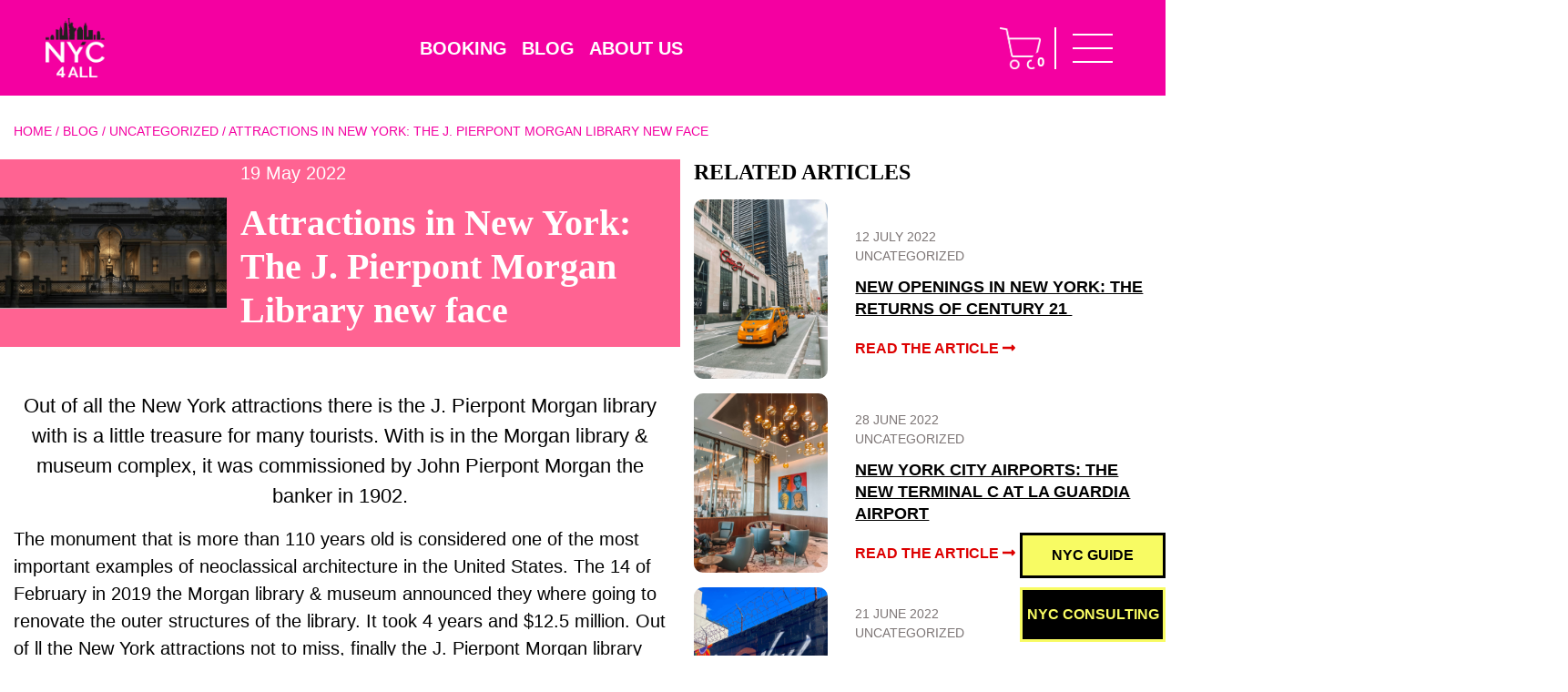

--- FILE ---
content_type: text/html; charset=UTF-8
request_url: https://www.newyorkcity4all.com/en/attractions-in-new-york-the-j-pierpont-morgan-library-new-face/
body_size: 52948
content:
<!DOCTYPE html>
<html class="no-js" lang="en-US" prefix="og: https://ogp.me/ns#">
	<head><meta charset="UTF-8"><script>if(navigator.userAgent.match(/MSIE|Internet Explorer/i)||navigator.userAgent.match(/Trident\/7\..*?rv:11/i)){var href=document.location.href;if(!href.match(/[?&]nowprocket/)){if(href.indexOf("?")==-1){if(href.indexOf("#")==-1){document.location.href=href+"?nowprocket=1"}else{document.location.href=href.replace("#","?nowprocket=1#")}}else{if(href.indexOf("#")==-1){document.location.href=href+"&nowprocket=1"}else{document.location.href=href.replace("#","&nowprocket=1#")}}}}</script><script>(()=>{class RocketLazyLoadScripts{constructor(){this.v="2.0.4",this.userEvents=["keydown","keyup","mousedown","mouseup","mousemove","mouseover","mouseout","touchmove","touchstart","touchend","touchcancel","wheel","click","dblclick","input"],this.attributeEvents=["onblur","onclick","oncontextmenu","ondblclick","onfocus","onmousedown","onmouseenter","onmouseleave","onmousemove","onmouseout","onmouseover","onmouseup","onmousewheel","onscroll","onsubmit"]}async t(){this.i(),this.o(),/iP(ad|hone)/.test(navigator.userAgent)&&this.h(),this.u(),this.l(this),this.m(),this.k(this),this.p(this),this._(),await Promise.all([this.R(),this.L()]),this.lastBreath=Date.now(),this.S(this),this.P(),this.D(),this.O(),this.M(),await this.C(this.delayedScripts.normal),await this.C(this.delayedScripts.defer),await this.C(this.delayedScripts.async),await this.T(),await this.F(),await this.j(),await this.A(),window.dispatchEvent(new Event("rocket-allScriptsLoaded")),this.everythingLoaded=!0,this.lastTouchEnd&&await new Promise(t=>setTimeout(t,500-Date.now()+this.lastTouchEnd)),this.I(),this.H(),this.U(),this.W()}i(){this.CSPIssue=sessionStorage.getItem("rocketCSPIssue"),document.addEventListener("securitypolicyviolation",t=>{this.CSPIssue||"script-src-elem"!==t.violatedDirective||"data"!==t.blockedURI||(this.CSPIssue=!0,sessionStorage.setItem("rocketCSPIssue",!0))},{isRocket:!0})}o(){window.addEventListener("pageshow",t=>{this.persisted=t.persisted,this.realWindowLoadedFired=!0},{isRocket:!0}),window.addEventListener("pagehide",()=>{this.onFirstUserAction=null},{isRocket:!0})}h(){let t;function e(e){t=e}window.addEventListener("touchstart",e,{isRocket:!0}),window.addEventListener("touchend",function i(o){o.changedTouches[0]&&t.changedTouches[0]&&Math.abs(o.changedTouches[0].pageX-t.changedTouches[0].pageX)<10&&Math.abs(o.changedTouches[0].pageY-t.changedTouches[0].pageY)<10&&o.timeStamp-t.timeStamp<200&&(window.removeEventListener("touchstart",e,{isRocket:!0}),window.removeEventListener("touchend",i,{isRocket:!0}),"INPUT"===o.target.tagName&&"text"===o.target.type||(o.target.dispatchEvent(new TouchEvent("touchend",{target:o.target,bubbles:!0})),o.target.dispatchEvent(new MouseEvent("mouseover",{target:o.target,bubbles:!0})),o.target.dispatchEvent(new PointerEvent("click",{target:o.target,bubbles:!0,cancelable:!0,detail:1,clientX:o.changedTouches[0].clientX,clientY:o.changedTouches[0].clientY})),event.preventDefault()))},{isRocket:!0})}q(t){this.userActionTriggered||("mousemove"!==t.type||this.firstMousemoveIgnored?"keyup"===t.type||"mouseover"===t.type||"mouseout"===t.type||(this.userActionTriggered=!0,this.onFirstUserAction&&this.onFirstUserAction()):this.firstMousemoveIgnored=!0),"click"===t.type&&t.preventDefault(),t.stopPropagation(),t.stopImmediatePropagation(),"touchstart"===this.lastEvent&&"touchend"===t.type&&(this.lastTouchEnd=Date.now()),"click"===t.type&&(this.lastTouchEnd=0),this.lastEvent=t.type,t.composedPath&&t.composedPath()[0].getRootNode()instanceof ShadowRoot&&(t.rocketTarget=t.composedPath()[0]),this.savedUserEvents.push(t)}u(){this.savedUserEvents=[],this.userEventHandler=this.q.bind(this),this.userEvents.forEach(t=>window.addEventListener(t,this.userEventHandler,{passive:!1,isRocket:!0})),document.addEventListener("visibilitychange",this.userEventHandler,{isRocket:!0})}U(){this.userEvents.forEach(t=>window.removeEventListener(t,this.userEventHandler,{passive:!1,isRocket:!0})),document.removeEventListener("visibilitychange",this.userEventHandler,{isRocket:!0}),this.savedUserEvents.forEach(t=>{(t.rocketTarget||t.target).dispatchEvent(new window[t.constructor.name](t.type,t))})}m(){const t="return false",e=Array.from(this.attributeEvents,t=>"data-rocket-"+t),i="["+this.attributeEvents.join("],[")+"]",o="[data-rocket-"+this.attributeEvents.join("],[data-rocket-")+"]",s=(e,i,o)=>{o&&o!==t&&(e.setAttribute("data-rocket-"+i,o),e["rocket"+i]=new Function("event",o),e.setAttribute(i,t))};new MutationObserver(t=>{for(const n of t)"attributes"===n.type&&(n.attributeName.startsWith("data-rocket-")||this.everythingLoaded?n.attributeName.startsWith("data-rocket-")&&this.everythingLoaded&&this.N(n.target,n.attributeName.substring(12)):s(n.target,n.attributeName,n.target.getAttribute(n.attributeName))),"childList"===n.type&&n.addedNodes.forEach(t=>{if(t.nodeType===Node.ELEMENT_NODE)if(this.everythingLoaded)for(const i of[t,...t.querySelectorAll(o)])for(const t of i.getAttributeNames())e.includes(t)&&this.N(i,t.substring(12));else for(const e of[t,...t.querySelectorAll(i)])for(const t of e.getAttributeNames())this.attributeEvents.includes(t)&&s(e,t,e.getAttribute(t))})}).observe(document,{subtree:!0,childList:!0,attributeFilter:[...this.attributeEvents,...e]})}I(){this.attributeEvents.forEach(t=>{document.querySelectorAll("[data-rocket-"+t+"]").forEach(e=>{this.N(e,t)})})}N(t,e){const i=t.getAttribute("data-rocket-"+e);i&&(t.setAttribute(e,i),t.removeAttribute("data-rocket-"+e))}k(t){Object.defineProperty(HTMLElement.prototype,"onclick",{get(){return this.rocketonclick||null},set(e){this.rocketonclick=e,this.setAttribute(t.everythingLoaded?"onclick":"data-rocket-onclick","this.rocketonclick(event)")}})}S(t){function e(e,i){let o=e[i];e[i]=null,Object.defineProperty(e,i,{get:()=>o,set(s){t.everythingLoaded?o=s:e["rocket"+i]=o=s}})}e(document,"onreadystatechange"),e(window,"onload"),e(window,"onpageshow");try{Object.defineProperty(document,"readyState",{get:()=>t.rocketReadyState,set(e){t.rocketReadyState=e},configurable:!0}),document.readyState="loading"}catch(t){console.log("WPRocket DJE readyState conflict, bypassing")}}l(t){this.originalAddEventListener=EventTarget.prototype.addEventListener,this.originalRemoveEventListener=EventTarget.prototype.removeEventListener,this.savedEventListeners=[],EventTarget.prototype.addEventListener=function(e,i,o){o&&o.isRocket||!t.B(e,this)&&!t.userEvents.includes(e)||t.B(e,this)&&!t.userActionTriggered||e.startsWith("rocket-")||t.everythingLoaded?t.originalAddEventListener.call(this,e,i,o):(t.savedEventListeners.push({target:this,remove:!1,type:e,func:i,options:o}),"mouseenter"!==e&&"mouseleave"!==e||t.originalAddEventListener.call(this,e,t.savedUserEvents.push,o))},EventTarget.prototype.removeEventListener=function(e,i,o){o&&o.isRocket||!t.B(e,this)&&!t.userEvents.includes(e)||t.B(e,this)&&!t.userActionTriggered||e.startsWith("rocket-")||t.everythingLoaded?t.originalRemoveEventListener.call(this,e,i,o):t.savedEventListeners.push({target:this,remove:!0,type:e,func:i,options:o})}}J(t,e){this.savedEventListeners=this.savedEventListeners.filter(i=>{let o=i.type,s=i.target||window;return e!==o||t!==s||(this.B(o,s)&&(i.type="rocket-"+o),this.$(i),!1)})}H(){EventTarget.prototype.addEventListener=this.originalAddEventListener,EventTarget.prototype.removeEventListener=this.originalRemoveEventListener,this.savedEventListeners.forEach(t=>this.$(t))}$(t){t.remove?this.originalRemoveEventListener.call(t.target,t.type,t.func,t.options):this.originalAddEventListener.call(t.target,t.type,t.func,t.options)}p(t){let e;function i(e){return t.everythingLoaded?e:e.split(" ").map(t=>"load"===t||t.startsWith("load.")?"rocket-jquery-load":t).join(" ")}function o(o){function s(e){const s=o.fn[e];o.fn[e]=o.fn.init.prototype[e]=function(){return this[0]===window&&t.userActionTriggered&&("string"==typeof arguments[0]||arguments[0]instanceof String?arguments[0]=i(arguments[0]):"object"==typeof arguments[0]&&Object.keys(arguments[0]).forEach(t=>{const e=arguments[0][t];delete arguments[0][t],arguments[0][i(t)]=e})),s.apply(this,arguments),this}}if(o&&o.fn&&!t.allJQueries.includes(o)){const e={DOMContentLoaded:[],"rocket-DOMContentLoaded":[]};for(const t in e)document.addEventListener(t,()=>{e[t].forEach(t=>t())},{isRocket:!0});o.fn.ready=o.fn.init.prototype.ready=function(i){function s(){parseInt(o.fn.jquery)>2?setTimeout(()=>i.bind(document)(o)):i.bind(document)(o)}return"function"==typeof i&&(t.realDomReadyFired?!t.userActionTriggered||t.fauxDomReadyFired?s():e["rocket-DOMContentLoaded"].push(s):e.DOMContentLoaded.push(s)),o([])},s("on"),s("one"),s("off"),t.allJQueries.push(o)}e=o}t.allJQueries=[],o(window.jQuery),Object.defineProperty(window,"jQuery",{get:()=>e,set(t){o(t)}})}P(){const t=new Map;document.write=document.writeln=function(e){const i=document.currentScript,o=document.createRange(),s=i.parentElement;let n=t.get(i);void 0===n&&(n=i.nextSibling,t.set(i,n));const c=document.createDocumentFragment();o.setStart(c,0),c.appendChild(o.createContextualFragment(e)),s.insertBefore(c,n)}}async R(){return new Promise(t=>{this.userActionTriggered?t():this.onFirstUserAction=t})}async L(){return new Promise(t=>{document.addEventListener("DOMContentLoaded",()=>{this.realDomReadyFired=!0,t()},{isRocket:!0})})}async j(){return this.realWindowLoadedFired?Promise.resolve():new Promise(t=>{window.addEventListener("load",t,{isRocket:!0})})}M(){this.pendingScripts=[];this.scriptsMutationObserver=new MutationObserver(t=>{for(const e of t)e.addedNodes.forEach(t=>{"SCRIPT"!==t.tagName||t.noModule||t.isWPRocket||this.pendingScripts.push({script:t,promise:new Promise(e=>{const i=()=>{const i=this.pendingScripts.findIndex(e=>e.script===t);i>=0&&this.pendingScripts.splice(i,1),e()};t.addEventListener("load",i,{isRocket:!0}),t.addEventListener("error",i,{isRocket:!0}),setTimeout(i,1e3)})})})}),this.scriptsMutationObserver.observe(document,{childList:!0,subtree:!0})}async F(){await this.X(),this.pendingScripts.length?(await this.pendingScripts[0].promise,await this.F()):this.scriptsMutationObserver.disconnect()}D(){this.delayedScripts={normal:[],async:[],defer:[]},document.querySelectorAll("script[type$=rocketlazyloadscript]").forEach(t=>{t.hasAttribute("data-rocket-src")?t.hasAttribute("async")&&!1!==t.async?this.delayedScripts.async.push(t):t.hasAttribute("defer")&&!1!==t.defer||"module"===t.getAttribute("data-rocket-type")?this.delayedScripts.defer.push(t):this.delayedScripts.normal.push(t):this.delayedScripts.normal.push(t)})}async _(){await this.L();let t=[];document.querySelectorAll("script[type$=rocketlazyloadscript][data-rocket-src]").forEach(e=>{let i=e.getAttribute("data-rocket-src");if(i&&!i.startsWith("data:")){i.startsWith("//")&&(i=location.protocol+i);try{const o=new URL(i).origin;o!==location.origin&&t.push({src:o,crossOrigin:e.crossOrigin||"module"===e.getAttribute("data-rocket-type")})}catch(t){}}}),t=[...new Map(t.map(t=>[JSON.stringify(t),t])).values()],this.Y(t,"preconnect")}async G(t){if(await this.K(),!0!==t.noModule||!("noModule"in HTMLScriptElement.prototype))return new Promise(e=>{let i;function o(){(i||t).setAttribute("data-rocket-status","executed"),e()}try{if(navigator.userAgent.includes("Firefox/")||""===navigator.vendor||this.CSPIssue)i=document.createElement("script"),[...t.attributes].forEach(t=>{let e=t.nodeName;"type"!==e&&("data-rocket-type"===e&&(e="type"),"data-rocket-src"===e&&(e="src"),i.setAttribute(e,t.nodeValue))}),t.text&&(i.text=t.text),t.nonce&&(i.nonce=t.nonce),i.hasAttribute("src")?(i.addEventListener("load",o,{isRocket:!0}),i.addEventListener("error",()=>{i.setAttribute("data-rocket-status","failed-network"),e()},{isRocket:!0}),setTimeout(()=>{i.isConnected||e()},1)):(i.text=t.text,o()),i.isWPRocket=!0,t.parentNode.replaceChild(i,t);else{const i=t.getAttribute("data-rocket-type"),s=t.getAttribute("data-rocket-src");i?(t.type=i,t.removeAttribute("data-rocket-type")):t.removeAttribute("type"),t.addEventListener("load",o,{isRocket:!0}),t.addEventListener("error",i=>{this.CSPIssue&&i.target.src.startsWith("data:")?(console.log("WPRocket: CSP fallback activated"),t.removeAttribute("src"),this.G(t).then(e)):(t.setAttribute("data-rocket-status","failed-network"),e())},{isRocket:!0}),s?(t.fetchPriority="high",t.removeAttribute("data-rocket-src"),t.src=s):t.src="data:text/javascript;base64,"+window.btoa(unescape(encodeURIComponent(t.text)))}}catch(i){t.setAttribute("data-rocket-status","failed-transform"),e()}});t.setAttribute("data-rocket-status","skipped")}async C(t){const e=t.shift();return e?(e.isConnected&&await this.G(e),this.C(t)):Promise.resolve()}O(){this.Y([...this.delayedScripts.normal,...this.delayedScripts.defer,...this.delayedScripts.async],"preload")}Y(t,e){this.trash=this.trash||[];let i=!0;var o=document.createDocumentFragment();t.forEach(t=>{const s=t.getAttribute&&t.getAttribute("data-rocket-src")||t.src;if(s&&!s.startsWith("data:")){const n=document.createElement("link");n.href=s,n.rel=e,"preconnect"!==e&&(n.as="script",n.fetchPriority=i?"high":"low"),t.getAttribute&&"module"===t.getAttribute("data-rocket-type")&&(n.crossOrigin=!0),t.crossOrigin&&(n.crossOrigin=t.crossOrigin),t.integrity&&(n.integrity=t.integrity),t.nonce&&(n.nonce=t.nonce),o.appendChild(n),this.trash.push(n),i=!1}}),document.head.appendChild(o)}W(){this.trash.forEach(t=>t.remove())}async T(){try{document.readyState="interactive"}catch(t){}this.fauxDomReadyFired=!0;try{await this.K(),this.J(document,"readystatechange"),document.dispatchEvent(new Event("rocket-readystatechange")),await this.K(),document.rocketonreadystatechange&&document.rocketonreadystatechange(),await this.K(),this.J(document,"DOMContentLoaded"),document.dispatchEvent(new Event("rocket-DOMContentLoaded")),await this.K(),this.J(window,"DOMContentLoaded"),window.dispatchEvent(new Event("rocket-DOMContentLoaded"))}catch(t){console.error(t)}}async A(){try{document.readyState="complete"}catch(t){}try{await this.K(),this.J(document,"readystatechange"),document.dispatchEvent(new Event("rocket-readystatechange")),await this.K(),document.rocketonreadystatechange&&document.rocketonreadystatechange(),await this.K(),this.J(window,"load"),window.dispatchEvent(new Event("rocket-load")),await this.K(),window.rocketonload&&window.rocketonload(),await this.K(),this.allJQueries.forEach(t=>t(window).trigger("rocket-jquery-load")),await this.K(),this.J(window,"pageshow");const t=new Event("rocket-pageshow");t.persisted=this.persisted,window.dispatchEvent(t),await this.K(),window.rocketonpageshow&&window.rocketonpageshow({persisted:this.persisted})}catch(t){console.error(t)}}async K(){Date.now()-this.lastBreath>45&&(await this.X(),this.lastBreath=Date.now())}async X(){return document.hidden?new Promise(t=>setTimeout(t)):new Promise(t=>requestAnimationFrame(t))}B(t,e){return e===document&&"readystatechange"===t||(e===document&&"DOMContentLoaded"===t||(e===window&&"DOMContentLoaded"===t||(e===window&&"load"===t||e===window&&"pageshow"===t)))}static run(){(new RocketLazyLoadScripts).t()}}RocketLazyLoadScripts.run()})();</script>
		
		<meta name="viewport" content="width=device-width, initial-scale=1.0" >
		<link rel="profile" href="https://gmpg.org/xfn/11">
		<!-- Bootstrap CSS -->
		
		<!-- Typography CSS -->
		
		<!-- Style CSS -->
		
		<!-- Responsive CSS -->
		
		<!-- Slick Slider -->
				
		
		<!-- <script type="rocketlazyloadscript" data-rocket-src="https://kit.fontawesome.com/b632b59c33.js" crossorigin="anonymous" data-rocket-defer defer></script> -->
		<!-- Fancybox -->
		
		
		<style></style>
		<!-- Google Tag Manager -->
		<script type="rocketlazyloadscript">(function(w,d,s,l,i){w[l]=w[l]||[];w[l].push({'gtm.start':
		new Date().getTime(),event:'gtm.js'});var f=d.getElementsByTagName(s)[0],
		j=d.createElement(s),dl=l!='dataLayer'?'&l='+l:'';j.async=true;j.src=
		'https://www.googletagmanager.com/gtm.js?id='+i+dl;f.parentNode.insertBefore(j,f);
		})(window,document,'script','dataLayer','GTM-P2ST6NTL');</script>
		<!-- End Google Tag Manager -->
		
		<!-- GetYourGuide Analytics -->
		<script data-minify="1" async defer src="https://www.newyorkcity4all.com/wp-content/cache/min/1/dist/pa.umd.production.min.js?ver=1767626479" data-gyg-partner-id="6J1CEG4"></script>

		<script data-minify="1" id="cookieyes" type="text/javascript" src="https://www.newyorkcity4all.com/wp-content/cache/min/1/client_data/48391f35fde6c701c45f7b73/script.js?ver=1767626479" data-rocket-defer defer></script>
<!-- Search Engine Optimization by Rank Math - https://rankmath.com/ -->
<title>Attractions in New York: The J. Pierpont Morgan Library new face - New York City 4 All</title>
<style id="wpr-usedcss">svg:not(:root).svg-inline--fa{overflow:visible}.svg-inline--fa{display:inline-block;font-size:inherit;height:1em;overflow:visible;vertical-align:-.125em}.svg-inline--fa.fa-w-14{width:.875em}.svg-inline--fa.fa-w-16{width:1em}.svg-inline--fa.fa-w-18{width:1.125em}.svg-inline--fa.fa-fw{width:1.25em}.fa-layers-text{display:inline-block;position:absolute;text-align:center}.fa-layers-text{left:50%;top:50%;-webkit-transform:translate(-50%,-50%);transform:translate(-50%,-50%);-webkit-transform-origin:center center;transform-origin:center center}.fa-fw{text-align:center;width:1.25em}.sr-only{border:0;clip:rect(0,0,0,0);height:1px;margin:-1px;overflow:hidden;padding:0;position:absolute;width:1px}:root{--blue:#007bff;--indigo:#6610f2;--purple:#6f42c1;--pink:#e83e8c;--red:#dc3545;--orange:#fd7e14;--yellow:#ffc107;--green:#28a745;--teal:#20c997;--cyan:#17a2b8;--white:#fff;--gray:#6c757d;--gray-dark:#343a40;--primary:#007bff;--secondary:#6c757d;--success:#28a745;--info:#17a2b8;--warning:#ffc107;--danger:#dc3545;--light:#f8f9fa;--dark:#343a40;--breakpoint-xs:0;--breakpoint-sm:576px;--breakpoint-md:768px;--breakpoint-lg:992px;--breakpoint-xl:1200px;--font-family-sans-serif:-apple-system,BlinkMacSystemFont,"Segoe UI",Roboto,"Helvetica Neue",Arial,sans-serif,"Apple Color Emoji","Segoe UI Emoji","Segoe UI Symbol","Noto Color Emoji";--font-family-monospace:SFMono-Regular,Menlo,Monaco,Consolas,"Liberation Mono","Courier New",monospace}*,::after,::before{box-sizing:border-box}html{font-family:sans-serif;line-height:1.15;-webkit-text-size-adjust:100%;-ms-text-size-adjust:100%;-ms-overflow-style:scrollbar;-webkit-tap-highlight-color:transparent}@-ms-viewport{width:device-width}article,aside,figcaption,figure,footer,header,hgroup,main,nav,section{display:block}body{margin:0;font-family:-apple-system,BlinkMacSystemFont,"Segoe UI",Roboto,"Helvetica Neue",Arial,sans-serif,"Apple Color Emoji","Segoe UI Emoji","Segoe UI Symbol","Noto Color Emoji";font-size:1rem;font-weight:400;line-height:1.5;color:#212529;text-align:left;background-color:#fff}[tabindex="-1"]:focus{outline:0!important}h1,h2,h3,h4{margin-top:0;margin-bottom:.5rem}p{margin-top:0;margin-bottom:1rem}abbr[data-original-title],abbr[title]{text-decoration:underline;-webkit-text-decoration:underline dotted;text-decoration:underline dotted;cursor:help;border-bottom:0}ol,ul{margin-top:0;margin-bottom:1rem}ol ol,ol ul,ul ol,ul ul{margin-bottom:0}blockquote{margin:0 0 1rem}b,strong{font-weight:bolder}a{color:#007bff;text-decoration:none;background-color:transparent;-webkit-text-decoration-skip:objects}a:hover{color:#0056b3;text-decoration:underline}a:not([href]):not([tabindex]){color:inherit;text-decoration:none}a:not([href]):not([tabindex]):focus,a:not([href]):not([tabindex]):hover{color:inherit;text-decoration:none}a:not([href]):not([tabindex]):focus{outline:0}code{font-family:SFMono-Regular,Menlo,Monaco,Consolas,"Liberation Mono","Courier New",monospace;font-size:1em}figure{margin:0 0 1rem}img{vertical-align:middle;border-style:none}svg{overflow:hidden;vertical-align:middle}table{border-collapse:collapse}caption{padding-top:.75rem;padding-bottom:.75rem;color:#6c757d;text-align:left;caption-side:bottom}label{display:inline-block;margin-bottom:.5rem}button{border-radius:0}button:focus{outline:dotted 1px;outline:-webkit-focus-ring-color auto 5px}button,input,optgroup,select,textarea{margin:0;font-family:inherit;font-size:inherit;line-height:inherit}button,input{overflow:visible}button,select{text-transform:none}[type=reset],[type=submit],button,html [type=button]{-webkit-appearance:button}[type=button]::-moz-focus-inner,[type=reset]::-moz-focus-inner,[type=submit]::-moz-focus-inner,button::-moz-focus-inner{padding:0;border-style:none}input[type=checkbox],input[type=radio]{box-sizing:border-box;padding:0}input[type=date],input[type=datetime-local],input[type=month],input[type=time]{-webkit-appearance:listbox}textarea{overflow:auto;resize:vertical}fieldset{min-width:0;padding:0;margin:0;border:0}legend{display:block;width:100%;max-width:100%;padding:0;margin-bottom:.5rem;font-size:1.5rem;line-height:inherit;color:inherit;white-space:normal}progress{vertical-align:baseline}[type=number]::-webkit-inner-spin-button,[type=number]::-webkit-outer-spin-button{height:auto}[type=search]{outline-offset:-2px;-webkit-appearance:none}[type=search]::-webkit-search-cancel-button,[type=search]::-webkit-search-decoration{-webkit-appearance:none}::-webkit-file-upload-button{font:inherit;-webkit-appearance:button}output{display:inline-block}summary{display:list-item;cursor:pointer}template{display:none}[hidden]{display:none!important}h1,h2,h3,h4{margin-bottom:.5rem;font-family:inherit;font-weight:500;line-height:1.2;color:inherit}.mark,mark{padding:.2em;background-color:#fcf8e3}.img-fluid{max-width:100%;height:auto}.figure{display:inline-block}code{font-size:87.5%;color:#e83e8c;word-break:break-word}a>code{color:inherit}.container{width:100%;padding-right:15px;padding-left:15px;margin-right:auto;margin-left:auto}@media (min-width:576px){.container{max-width:540px}}@media (min-width:768px){.container{max-width:720px}}@media (min-width:992px){.container{max-width:960px}}@media (min-width:1200px){.container{max-width:1140px}}.container-fluid{width:100%;padding-right:15px;padding-left:15px;margin-right:auto;margin-left:auto}.row{display:-ms-flexbox;display:flex;-ms-flex-wrap:wrap;flex-wrap:wrap;margin-right:-15px;margin-left:-15px}.no-gutters{margin-right:0;margin-left:0}.no-gutters>[class*=col-]{padding-right:0;padding-left:0}.col-10,.col-12,.col-lg-10,.col-lg-12,.col-lg-2,.col-lg-4,.col-lg-5,.col-lg-6,.col-lg-7,.col-lg-8,.col-md-10,.col-md-12,.col-md-4,.col-md-6,.col-md-8,.col-sm-12{position:relative;width:100%;min-height:1px;padding-right:15px;padding-left:15px}.col-10{-ms-flex:0 0 83.333333%;flex:0 0 83.333333%;max-width:83.333333%}.col-12{-ms-flex:0 0 100%;flex:0 0 100%;max-width:100%}.order-1{-ms-flex-order:1;order:1}.order-2{-ms-flex-order:2;order:2}@media (min-width:576px){.col-sm-12{-ms-flex:0 0 100%;flex:0 0 100%;max-width:100%}}@media (min-width:768px){.col-md-4{-ms-flex:0 0 33.333333%;flex:0 0 33.333333%;max-width:33.333333%}.col-md-6{-ms-flex:0 0 50%;flex:0 0 50%;max-width:50%}.col-md-8{-ms-flex:0 0 66.666667%;flex:0 0 66.666667%;max-width:66.666667%}.col-md-10{-ms-flex:0 0 83.333333%;flex:0 0 83.333333%;max-width:83.333333%}.col-md-12{-ms-flex:0 0 100%;flex:0 0 100%;max-width:100%}.order-md-1{-ms-flex-order:1;order:1}.order-md-2{-ms-flex-order:2;order:2}}@media (min-width:992px){.col-lg-2{-ms-flex:0 0 16.666667%;flex:0 0 16.666667%;max-width:16.666667%}.col-lg-4{-ms-flex:0 0 33.333333%;flex:0 0 33.333333%;max-width:33.333333%}.col-lg-5{-ms-flex:0 0 41.666667%;flex:0 0 41.666667%;max-width:41.666667%}.col-lg-6{-ms-flex:0 0 50%;flex:0 0 50%;max-width:50%}.col-lg-7{-ms-flex:0 0 58.333333%;flex:0 0 58.333333%;max-width:58.333333%}.col-lg-8{-ms-flex:0 0 66.666667%;flex:0 0 66.666667%;max-width:66.666667%}.col-lg-10{-ms-flex:0 0 83.333333%;flex:0 0 83.333333%;max-width:83.333333%}.col-lg-12{-ms-flex:0 0 100%;flex:0 0 100%;max-width:100%}}.table{width:100%;margin-bottom:1rem;background-color:transparent}.table td{padding:.75rem;vertical-align:top;border-top:1px solid #dee2e6}.table tbody+tbody{border-top:2px solid #dee2e6}.table .table{background-color:#fff}.btn{display:inline-block;font-weight:400;text-align:center;white-space:nowrap;vertical-align:middle;-webkit-user-select:none;-moz-user-select:none;-ms-user-select:none;user-select:none;border:1px solid transparent;padding:.375rem .75rem;font-size:1rem;line-height:1.5;border-radius:.25rem;transition:color .15s ease-in-out,background-color .15s ease-in-out,border-color .15s ease-in-out,box-shadow .15s ease-in-out}@media screen and (prefers-reduced-motion:reduce){.btn{transition:none}}.btn:focus,.btn:hover{text-decoration:none}.btn.focus,.btn:focus{outline:0;box-shadow:0 0 0 .2rem rgba(0,123,255,.25)}.btn.disabled,.btn:disabled{opacity:.65}.btn:not(:disabled):not(.disabled){cursor:pointer}a.btn.disabled,fieldset:disabled a.btn{pointer-events:none}.btn-primary.disabled{color:#fff;background-color:#007bff;border-color:#007bff}.btn-primary:not(:disabled):not(.disabled).active,.btn-primary:not(:disabled):not(.disabled):active{color:#fff;background-color:#0062cc;border-color:#005cbf}.btn-primary:not(:disabled):not(.disabled).active:focus,.btn-primary:not(:disabled):not(.disabled):active:focus{box-shadow:0 0 0 .2rem rgba(0,123,255,.5)}.btn-secondary.disabled{color:#fff;background-color:#6c757d;border-color:#6c757d}.btn-secondary:not(:disabled):not(.disabled).active,.btn-secondary:not(:disabled):not(.disabled):active{color:#fff;background-color:#545b62;border-color:#4e555b}.btn-secondary:not(:disabled):not(.disabled).active:focus,.btn-secondary:not(:disabled):not(.disabled):active:focus{box-shadow:0 0 0 .2rem rgba(108,117,125,.5)}.btn-success.disabled{color:#fff;background-color:#28a745;border-color:#28a745}.btn-success:not(:disabled):not(.disabled).active,.btn-success:not(:disabled):not(.disabled):active{color:#fff;background-color:#1e7e34;border-color:#1c7430}.btn-success:not(:disabled):not(.disabled).active:focus,.btn-success:not(:disabled):not(.disabled):active:focus{box-shadow:0 0 0 .2rem rgba(40,167,69,.5)}.btn-info.disabled{color:#fff;background-color:#17a2b8;border-color:#17a2b8}.btn-info:not(:disabled):not(.disabled).active,.btn-info:not(:disabled):not(.disabled):active{color:#fff;background-color:#117a8b;border-color:#10707f}.btn-info:not(:disabled):not(.disabled).active:focus,.btn-info:not(:disabled):not(.disabled):active:focus{box-shadow:0 0 0 .2rem rgba(23,162,184,.5)}.btn-warning.disabled{color:#212529;background-color:#ffc107;border-color:#ffc107}.btn-warning:not(:disabled):not(.disabled).active,.btn-warning:not(:disabled):not(.disabled):active{color:#212529;background-color:#d39e00;border-color:#c69500}.btn-warning:not(:disabled):not(.disabled).active:focus,.btn-warning:not(:disabled):not(.disabled):active:focus{box-shadow:0 0 0 .2rem rgba(255,193,7,.5)}.btn-danger.disabled{color:#fff;background-color:#dc3545;border-color:#dc3545}.btn-danger:not(:disabled):not(.disabled).active,.btn-danger:not(:disabled):not(.disabled):active{color:#fff;background-color:#bd2130;border-color:#b21f2d}.btn-danger:not(:disabled):not(.disabled).active:focus,.btn-danger:not(:disabled):not(.disabled):active:focus{box-shadow:0 0 0 .2rem rgba(220,53,69,.5)}.btn-light.disabled{color:#212529;background-color:#f8f9fa;border-color:#f8f9fa}.btn-light:not(:disabled):not(.disabled).active,.btn-light:not(:disabled):not(.disabled):active{color:#212529;background-color:#dae0e5;border-color:#d3d9df}.btn-light:not(:disabled):not(.disabled).active:focus,.btn-light:not(:disabled):not(.disabled):active:focus{box-shadow:0 0 0 .2rem rgba(248,249,250,.5)}.btn-dark.disabled{color:#fff;background-color:#343a40;border-color:#343a40}.btn-dark:not(:disabled):not(.disabled).active,.btn-dark:not(:disabled):not(.disabled):active{color:#fff;background-color:#1d2124;border-color:#171a1d}.btn-dark:not(:disabled):not(.disabled).active:focus,.btn-dark:not(:disabled):not(.disabled):active:focus{box-shadow:0 0 0 .2rem rgba(52,58,64,.5)}.btn-outline-primary.disabled{color:#007bff;background-color:transparent}.btn-outline-primary:not(:disabled):not(.disabled).active,.btn-outline-primary:not(:disabled):not(.disabled):active{color:#fff;background-color:#007bff;border-color:#007bff}.btn-outline-primary:not(:disabled):not(.disabled).active:focus,.btn-outline-primary:not(:disabled):not(.disabled):active:focus{box-shadow:0 0 0 .2rem rgba(0,123,255,.5)}.btn-outline-secondary.disabled{color:#6c757d;background-color:transparent}.btn-outline-secondary:not(:disabled):not(.disabled).active,.btn-outline-secondary:not(:disabled):not(.disabled):active{color:#fff;background-color:#6c757d;border-color:#6c757d}.btn-outline-secondary:not(:disabled):not(.disabled).active:focus,.btn-outline-secondary:not(:disabled):not(.disabled):active:focus{box-shadow:0 0 0 .2rem rgba(108,117,125,.5)}.btn-outline-success.disabled{color:#28a745;background-color:transparent}.btn-outline-success:not(:disabled):not(.disabled).active,.btn-outline-success:not(:disabled):not(.disabled):active{color:#fff;background-color:#28a745;border-color:#28a745}.btn-outline-success:not(:disabled):not(.disabled).active:focus,.btn-outline-success:not(:disabled):not(.disabled):active:focus{box-shadow:0 0 0 .2rem rgba(40,167,69,.5)}.btn-outline-info.disabled{color:#17a2b8;background-color:transparent}.btn-outline-info:not(:disabled):not(.disabled).active,.btn-outline-info:not(:disabled):not(.disabled):active{color:#fff;background-color:#17a2b8;border-color:#17a2b8}.btn-outline-info:not(:disabled):not(.disabled).active:focus,.btn-outline-info:not(:disabled):not(.disabled):active:focus{box-shadow:0 0 0 .2rem rgba(23,162,184,.5)}.btn-outline-warning.disabled{color:#ffc107;background-color:transparent}.btn-outline-warning:not(:disabled):not(.disabled).active,.btn-outline-warning:not(:disabled):not(.disabled):active{color:#212529;background-color:#ffc107;border-color:#ffc107}.btn-outline-warning:not(:disabled):not(.disabled).active:focus,.btn-outline-warning:not(:disabled):not(.disabled):active:focus{box-shadow:0 0 0 .2rem rgba(255,193,7,.5)}.btn-outline-danger.disabled{color:#dc3545;background-color:transparent}.btn-outline-danger:not(:disabled):not(.disabled).active,.btn-outline-danger:not(:disabled):not(.disabled):active{color:#fff;background-color:#dc3545;border-color:#dc3545}.btn-outline-danger:not(:disabled):not(.disabled).active:focus,.btn-outline-danger:not(:disabled):not(.disabled):active:focus{box-shadow:0 0 0 .2rem rgba(220,53,69,.5)}.btn-outline-light.disabled{color:#f8f9fa;background-color:transparent}.btn-outline-light:not(:disabled):not(.disabled).active,.btn-outline-light:not(:disabled):not(.disabled):active{color:#212529;background-color:#f8f9fa;border-color:#f8f9fa}.btn-outline-light:not(:disabled):not(.disabled).active:focus,.btn-outline-light:not(:disabled):not(.disabled):active:focus{box-shadow:0 0 0 .2rem rgba(248,249,250,.5)}.btn-outline-dark.disabled{color:#343a40;background-color:transparent}.btn-outline-dark:not(:disabled):not(.disabled).active,.btn-outline-dark:not(:disabled):not(.disabled):active{color:#fff;background-color:#343a40;border-color:#343a40}.btn-outline-dark:not(:disabled):not(.disabled).active:focus,.btn-outline-dark:not(:disabled):not(.disabled):active:focus{box-shadow:0 0 0 .2rem rgba(52,58,64,.5)}.btn-link.disabled{color:#6c757d;pointer-events:none}.fade{transition:opacity .15s linear}@media screen and (prefers-reduced-motion:reduce){.fade{transition:none}}.fade:not(.show){opacity:0}.collapse:not(.show){display:none}.collapsing{position:relative;height:0;overflow:hidden;transition:height .35s ease}.dropdown,.dropleft,.dropright,.dropup{position:relative}.dropdown-toggle::after{display:inline-block;width:0;height:0;margin-left:.255em;vertical-align:.255em;content:"";border-top:.3em solid;border-right:.3em solid transparent;border-bottom:0;border-left:.3em solid transparent}.dropdown-toggle:empty::after{margin-left:0}.dropdown-menu{position:absolute;top:100%;left:0;z-index:1000;display:none;float:left;min-width:10rem;padding:.5rem 0;margin:.125rem 0 0;font-size:1rem;color:#212529;text-align:left;list-style:none;background-color:#fff;background-clip:padding-box;border:1px solid rgba(0,0,0,.15);border-radius:.25rem}.dropdown-menu-right{right:0;left:auto}.dropup .dropdown-menu{top:auto;bottom:100%;margin-top:0;margin-bottom:.125rem}.dropup .dropdown-toggle::after{display:inline-block;width:0;height:0;margin-left:.255em;vertical-align:.255em;content:"";border-top:0;border-right:.3em solid transparent;border-bottom:.3em solid;border-left:.3em solid transparent}.dropup .dropdown-toggle:empty::after{margin-left:0}.dropright .dropdown-menu{top:0;right:auto;left:100%;margin-top:0;margin-left:.125rem}.dropright .dropdown-toggle::after{display:inline-block;width:0;height:0;margin-left:.255em;vertical-align:.255em;content:"";border-top:.3em solid transparent;border-right:0;border-bottom:.3em solid transparent;border-left:.3em solid}.dropright .dropdown-toggle:empty::after{margin-left:0}.dropright .dropdown-toggle::after{vertical-align:0}.dropleft .dropdown-menu{top:0;right:100%;left:auto;margin-top:0;margin-right:.125rem}.dropleft .dropdown-toggle::after{display:inline-block;width:0;height:0;margin-left:.255em;vertical-align:.255em;content:""}.dropleft .dropdown-toggle::after{display:none}.dropleft .dropdown-toggle::before{display:inline-block;width:0;height:0;margin-right:.255em;vertical-align:.255em;content:"";border-top:.3em solid transparent;border-right:.3em solid;border-bottom:.3em solid transparent}.dropleft .dropdown-toggle:empty::after{margin-left:0}.dropleft .dropdown-toggle::before{vertical-align:0}.dropdown-menu[x-placement^=bottom],.dropdown-menu[x-placement^=left],.dropdown-menu[x-placement^=right],.dropdown-menu[x-placement^=top]{right:auto;bottom:auto}.dropdown-item{display:block;width:100%;padding:.25rem 1.5rem;clear:both;font-weight:400;color:#212529;text-align:inherit;white-space:nowrap;background-color:transparent;border:0}.dropdown-item:focus,.dropdown-item:hover{color:#16181b;text-decoration:none;background-color:#f8f9fa}.dropdown-item.active,.dropdown-item:active{color:#fff;text-decoration:none;background-color:#007bff}.dropdown-item.disabled,.dropdown-item:disabled{color:#6c757d;background-color:transparent}.dropdown-menu.show{display:block}.nav{display:-ms-flexbox;display:flex;-ms-flex-wrap:wrap;flex-wrap:wrap;padding-left:0;margin-bottom:0;list-style:none}.nav-link{display:block;padding:.5rem 1rem}.nav-link:focus,.nav-link:hover{text-decoration:none}.nav-link.disabled{color:#6c757d}.nav-tabs .nav-link.disabled{color:#6c757d;background-color:transparent;border-color:transparent}.navbar{position:relative;display:-ms-flexbox;display:flex;-ms-flex-wrap:wrap;flex-wrap:wrap;-ms-flex-align:center;align-items:center;-ms-flex-pack:justify;justify-content:space-between;padding:.5rem 1rem}.navbar>.container,.navbar>.container-fluid{display:-ms-flexbox;display:flex;-ms-flex-wrap:wrap;flex-wrap:wrap;-ms-flex-align:center;align-items:center;-ms-flex-pack:justify;justify-content:space-between}.navbar-brand{display:inline-block;padding-top:.3125rem;padding-bottom:.3125rem;margin-right:1rem;font-size:1.25rem;line-height:inherit;white-space:nowrap}.navbar-brand:focus,.navbar-brand:hover{text-decoration:none}.navbar-nav{display:-ms-flexbox;display:flex;-ms-flex-direction:column;flex-direction:column;padding-left:0;margin-bottom:0;list-style:none}.navbar-nav .nav-link{padding-right:0;padding-left:0}.navbar-nav .dropdown-menu{position:static;float:none}.navbar-collapse{-ms-flex-preferred-size:100%;flex-basis:100%;-ms-flex-positive:1;flex-grow:1;-ms-flex-align:center;align-items:center}.navbar-toggler:not(:disabled):not(.disabled){cursor:pointer}@media (max-width:991.98px){.navbar-expand-lg>.container,.navbar-expand-lg>.container-fluid{padding-right:0;padding-left:0}}@media (min-width:992px){.navbar-expand-lg{-ms-flex-flow:row nowrap;flex-flow:row nowrap;-ms-flex-pack:start;justify-content:flex-start}.navbar-expand-lg .navbar-nav{-ms-flex-direction:row;flex-direction:row}.navbar-expand-lg .navbar-nav .dropdown-menu{position:absolute}.navbar-expand-lg .navbar-nav .nav-link{padding-right:.5rem;padding-left:.5rem}.navbar-expand-lg>.container,.navbar-expand-lg>.container-fluid{-ms-flex-wrap:nowrap;flex-wrap:nowrap}.navbar-expand-lg .navbar-collapse{display:-ms-flexbox!important;display:flex!important;-ms-flex-preferred-size:auto;flex-basis:auto}}.navbar-light .navbar-brand{color:rgba(0,0,0,.9)}.navbar-light .navbar-brand:focus,.navbar-light .navbar-brand:hover{color:rgba(0,0,0,.9)}.navbar-light .navbar-nav .nav-link{color:rgba(0,0,0,.5)}.navbar-light .navbar-nav .nav-link:focus,.navbar-light .navbar-nav .nav-link:hover{color:rgba(0,0,0,.7)}.navbar-light .navbar-nav .nav-link.disabled{color:rgba(0,0,0,.3)}.navbar-light .navbar-nav .active>.nav-link,.navbar-light .navbar-nav .nav-link.active,.navbar-light .navbar-nav .nav-link.show,.navbar-light .navbar-nav .show>.nav-link{color:rgba(0,0,0,.9)}.navbar-dark .navbar-nav .nav-link.disabled{color:rgba(255,255,255,.25)}.pagination{display:-ms-flexbox;display:flex;padding-left:0;list-style:none;border-radius:.25rem}.page-link:not(:disabled):not(.disabled){cursor:pointer}.page-item.disabled .page-link{color:#6c757d;pointer-events:none;cursor:auto;background-color:#fff;border-color:#dee2e6}.alert{position:relative;padding:.75rem 1.25rem;margin-bottom:1rem;border:1px solid transparent;border-radius:.25rem}.progress{display:-ms-flexbox;display:flex;height:1rem;overflow:hidden;font-size:.75rem;background-color:#e9ecef;border-radius:.25rem}.list-group{display:-ms-flexbox;display:flex;-ms-flex-direction:column;flex-direction:column;padding-left:0;margin-bottom:0}.list-group-item{position:relative;display:block;padding:.75rem 1.25rem;margin-bottom:-1px;background-color:#fff;border:1px solid rgba(0,0,0,.125)}.list-group-item:first-child{border-top-left-radius:.25rem;border-top-right-radius:.25rem}.list-group-item:last-child{margin-bottom:0;border-bottom-right-radius:.25rem;border-bottom-left-radius:.25rem}.list-group-item:focus,.list-group-item:hover{z-index:1;text-decoration:none}.list-group-item.disabled,.list-group-item:disabled{color:#6c757d;background-color:#fff}.list-group-item.active{z-index:2;color:#fff;background-color:#007bff;border-color:#007bff}.close{float:right;font-size:1.5rem;font-weight:700;line-height:1;color:#000;text-shadow:0 1px 0 #fff;opacity:.5}.close:not(:disabled):not(.disabled){cursor:pointer}.close:not(:disabled):not(.disabled):focus,.close:not(:disabled):not(.disabled):hover{color:#000;text-decoration:none;opacity:.75}button.close{padding:0;background-color:transparent;border:0;-webkit-appearance:none}.modal-open{overflow:hidden}.modal-open .modal{overflow-x:hidden;overflow-y:auto}.modal{position:fixed;top:0;right:0;bottom:0;left:0;z-index:1050;display:none;overflow:hidden;outline:0}.modal-dialog{position:relative;width:auto;margin:.5rem;pointer-events:none}.modal.fade .modal-dialog{transition:-webkit-transform .3s ease-out;transition:transform .3s ease-out;transition:transform .3s ease-out,-webkit-transform .3s ease-out;-webkit-transform:translate(0,-25%);transform:translate(0,-25%)}@media screen and (prefers-reduced-motion:reduce){.collapsing{transition:none}.modal.fade .modal-dialog{transition:none}}.modal.show .modal-dialog{-webkit-transform:translate(0,0);transform:translate(0,0)}.modal-backdrop{position:fixed;top:0;right:0;bottom:0;left:0;z-index:1040;background-color:#000}.modal-backdrop.fade{opacity:0}.modal-backdrop.show{opacity:.5}.modal-scrollbar-measure{position:absolute;top:-9999px;width:50px;height:50px;overflow:scroll}@media (min-width:576px){.modal-dialog{max-width:500px;margin:1.75rem auto}}.tooltip{position:absolute;z-index:1070;display:block;margin:0;font-family:-apple-system,BlinkMacSystemFont,"Segoe UI",Roboto,"Helvetica Neue",Arial,sans-serif,"Apple Color Emoji","Segoe UI Emoji","Segoe UI Symbol","Noto Color Emoji";font-style:normal;font-weight:400;line-height:1.5;text-align:left;text-align:start;text-decoration:none;text-shadow:none;text-transform:none;letter-spacing:normal;word-break:normal;word-spacing:normal;white-space:normal;line-break:auto;font-size:.875rem;word-wrap:break-word;opacity:0}.tooltip.show{opacity:.9}.tooltip .arrow{position:absolute;display:block;width:.8rem;height:.4rem}.tooltip .arrow::before{position:absolute;content:"";border-color:transparent;border-style:solid}.tooltip-inner{max-width:200px;padding:.25rem .5rem;color:#fff;text-align:center;background-color:#000;border-radius:.25rem}.popover{position:absolute;top:0;left:0;z-index:1060;display:block;max-width:276px;font-family:-apple-system,BlinkMacSystemFont,"Segoe UI",Roboto,"Helvetica Neue",Arial,sans-serif,"Apple Color Emoji","Segoe UI Emoji","Segoe UI Symbol","Noto Color Emoji";font-style:normal;font-weight:400;line-height:1.5;text-align:left;text-align:start;text-decoration:none;text-shadow:none;text-transform:none;letter-spacing:normal;word-break:normal;word-spacing:normal;white-space:normal;line-break:auto;font-size:.875rem;word-wrap:break-word;background-color:#fff;background-clip:padding-box;border:1px solid rgba(0,0,0,.2);border-radius:.3rem}.popover .arrow{position:absolute;display:block;width:1rem;height:.5rem;margin:0 .3rem}.popover .arrow::after,.popover .arrow::before{position:absolute;display:block;content:"";border-color:transparent;border-style:solid}.popover-header{padding:.5rem .75rem;margin-bottom:0;font-size:1rem;color:inherit;background-color:#f7f7f7;border-bottom:1px solid #ebebeb;border-top-left-radius:calc(.3rem - 1px);border-top-right-radius:calc(.3rem - 1px)}.popover-header:empty{display:none}.popover-body{padding:.5rem .75rem;color:#212529}.carousel{position:relative}.carousel-item{position:relative;display:none;-ms-flex-align:center;align-items:center;width:100%;-webkit-backface-visibility:hidden;backface-visibility:hidden;-webkit-perspective:1000px;perspective:1000px}.carousel-item-next,.carousel-item-prev,.carousel-item.active{display:block;transition:-webkit-transform .6s ease;transition:transform .6s ease;transition:transform .6s ease,-webkit-transform .6s ease}@media screen and (prefers-reduced-motion:reduce){.carousel-item-next,.carousel-item-prev,.carousel-item.active{transition:none}}.carousel-item-next,.carousel-item-prev{position:absolute;top:0}.carousel-item-next.carousel-item-left,.carousel-item-prev.carousel-item-right{-webkit-transform:translateX(0);transform:translateX(0)}@supports ((-webkit-transform-style:preserve-3d) or (transform-style:preserve-3d)){.carousel-item-next.carousel-item-left,.carousel-item-prev.carousel-item-right{-webkit-transform:translate3d(0,0,0);transform:translate3d(0,0,0)}}.active.carousel-item-right,.carousel-item-next{-webkit-transform:translateX(100%);transform:translateX(100%)}@supports ((-webkit-transform-style:preserve-3d) or (transform-style:preserve-3d)){.active.carousel-item-right,.carousel-item-next{-webkit-transform:translate3d(100%,0,0);transform:translate3d(100%,0,0)}}.active.carousel-item-left,.carousel-item-prev{-webkit-transform:translateX(-100%);transform:translateX(-100%)}@supports ((-webkit-transform-style:preserve-3d) or (transform-style:preserve-3d)){.active.carousel-item-left,.carousel-item-prev{-webkit-transform:translate3d(-100%,0,0);transform:translate3d(-100%,0,0)}}.carousel-indicators{position:absolute;right:0;bottom:10px;left:0;z-index:15;display:-ms-flexbox;display:flex;-ms-flex-pack:center;justify-content:center;padding-left:0;margin-right:15%;margin-left:15%;list-style:none}.carousel-indicators li{position:relative;-ms-flex:0 1 auto;flex:0 1 auto;width:30px;height:3px;margin-right:3px;margin-left:3px;text-indent:-999px;cursor:pointer;background-color:rgba(255,255,255,.5)}.carousel-indicators li::before{position:absolute;top:-10px;left:0;display:inline-block;width:100%;height:10px;content:""}.carousel-indicators li::after{position:absolute;bottom:-10px;left:0;display:inline-block;width:100%;height:10px;content:""}.carousel-indicators .active{background-color:#fff}.border{border:1px solid #dee2e6!important}.d-none{display:none!important}.d-block{display:block!important}.justify-content-center{-ms-flex-pack:center!important;justify-content:center!important}.align-items-center{-ms-flex-align:center!important;align-items:center!important}.position-static{position:static!important}@supports ((position:-webkit-sticky) or (position:sticky)){.sticky-top{position:-webkit-sticky;position:sticky;top:0;z-index:1020}}.sr-only{position:absolute;width:1px;height:1px;padding:0;overflow:hidden;clip:rect(0,0,0,0);white-space:nowrap;border:0}.mb-3{margin-bottom:1rem!important}.mb-4{margin-bottom:1.5rem!important}.mb-5{margin-bottom:3rem!important}.pt-0,.py-0{padding-top:0!important}.pb-0,.py-0{padding-bottom:0!important}.p-3{padding:1rem!important}.pt-3,.py-3{padding-top:1rem!important}.pb-3,.py-3{padding-bottom:1rem!important}.pt-4{padding-top:1.5rem!important}.pb-4{padding-bottom:1.5rem!important}.pt-5,.py-5{padding-top:3rem!important}.pb-5,.py-5{padding-bottom:3rem!important}.ml-auto{margin-left:auto!important}.text-left{text-align:left!important}.text-center{text-align:center!important}@media (min-width:768px){.d-md-none{display:none!important}.d-md-block{display:block!important}.p-md-0{padding:0!important}.pt-md-0{padding-top:0!important}.pb-md-0{padding-bottom:0!important}.pb-md-3{padding-bottom:1rem!important}.py-md-5{padding-top:3rem!important}.pb-md-5,.py-md-5{padding-bottom:3rem!important}.text-md-center{text-align:center!important}}@media (min-width:992px){.pt-lg-0{padding-top:0!important}.pb-lg-2{padding-bottom:.5rem!important}.pt-lg-5{padding-top:3rem!important}.pb-lg-5{padding-bottom:3rem!important}.text-lg-left{text-align:left!important}}.text-white{color:#fff!important}.visible{visibility:visible!important}@media print{*,::after,::before{text-shadow:none!important;box-shadow:none!important}a:not(.btn){text-decoration:underline}abbr[title]::after{content:" (" attr(title) ")"}blockquote{border:1px solid #adb5bd;page-break-inside:avoid}img,tr{page-break-inside:avoid}h2,h3,p{orphans:3;widows:3}h2,h3{page-break-after:avoid}@page{size:a3}body{min-width:992px!important}.container{min-width:992px!important}.navbar{display:none}.table{border-collapse:collapse!important}.table td{background-color:#fff!important}}::-moz-selection{background:#fcc056;color:#fff;text-shadow:none}::selection{background:#fcc056;color:#fff;text-shadow:none}body{font-family:Arial,Helvetica,sans-serif;font-weight:300;font-style:normal;font-size:20px;line-height:1.5;color:#fff;overflow-x:hidden}a:focus{text-decoration:none!important}a,button{outline:0!important;color:#fff;font-weight:700;-webkit-transition:.2s ease-in;transition:all .2s ease-in;text-decoration:none}a:hover{color:#000;text-decoration:none}h1,h2,h3,h4{font-family:Georgia;line-height:1.2;font-style:normal;font-weight:700;margin:0 0 1rem}h1{font-size:2.5rem}h2{font-size:2rem}h3{font-size:1.75rem}h4{font-size:1.5rem}h1 a,h2 a,h3 a,h4 a{color:inherit}label{font-weight:400}b,strong{font-weight:700}ul{margin:0;padding:0}p{word-break:break-word}.text-white{color:#fff}.wpcf7{max-width:100%}form.wpcf7-form .wpcf7-acceptance .wpcf7-list-item-label,form.wpcf7-form h4{color:#000}form.wpcf7-form .wpcf7-text{color:#818181;background:#fff;width:100%;padding:5px 10px;border:2px solid #c4c4c4;-webkit-border-radius:10px;border-radius:10px;margin-bottom:10px}.wpcf7-acceptance .wpcf7-list-item{margin-left:0}.wpcf7-acceptance a{color:#000;text-decoration:underline}.wpcf7-acceptance a:hover{text-decoration:none}.wpcf7-submit{background:0 0!important;border:0;padding:0;border-bottom:4px solid #000;font-size:22px;font-weight:700;text-transform:uppercase;color:#000;cursor:pointer;white-space:normal}.wpcf7-spinner{display:block}span.wpcf7-list-item label{margin-right:10px}span.wpcf7-list-item{margin-left:0}.button{font-size:18px;color:#fff!important;background-color:#d00;border:2px solid #d00;-webkit-border-radius:10px;border-radius:10px;padding:10px}.button:focus,.button:hover{color:#d00!important;background:#fff}ul{padding:0;margin:0 0 20px;padding-left:20px}.white-bg{background:#fff;color:#000}.pink-light-bg{background:#ff6392}.yellow-bg{background:#f8fb63}.white-pink-bg{background:#fff;background:-moz-linear-gradient(left,#fff 0,#fff 50%,#ff6392 50%,#ff6392 100%);background:-webkit-gradient(linear,left top,right top,color-stop(0,#fff),color-stop(50%,#fff),color-stop(50%,#ff6392),color-stop(100%,#ff6392));background:-webkit-linear-gradient(left,#fff 0,#fff 50%,#ff6392 50%,#ff6392 100%);background:-o-linear-gradient(left,#fff 0,#fff 50%,#ff6392 50%,#ff6392 100%);background:-ms-linear-gradient(left,#fff 0,#fff 50%,#ff6392 50%,#ff6392 100%);background:linear-gradient(to right,#fff 0,#fff 50%,#ff6392 50%,#ff6392 100%)}.white-bg h1,.white-bg h2,.white-bg h3,.white-bg h4,.white-bg p,.yellow-bg h1,.yellow-bg h2,.yellow-bg h3,.yellow-bg h4,.yellow-bg p{color:#000}.white-bg a{color:#d00}.white-bg a:hover{color:#000}.yellow-bg a{color:#000;border-bottom:4px solid #fffFFF00}.yellow-bg a:hover{color:#000;border-bottom:4px solid #000}#back-to-top .top{z-index:999;position:fixed;margin:0;color:#fff;background:#00b1e3;position:fixed;bottom:15px;right:5px;z-index:999;font-size:26px;width:50px;height:50px;text-align:center;line-height:50px;border-radius:90px;-webkit-transition:.3s ease-in-out;-moz-transition:.3s ease-in-out;transition:all .3s ease-in-out}#back-to-top .top:hover{background:#333;color:#fff;-webkit-box-shadow:0 0 30px 0 rgba(0,0,0,.1);-moz-box-shadow:0 0 30px 0 rgba(0,0,0,.1);box-shadow:0 0 30px 0 rgba(0,0,0,.1)}section{background:#fff;padding:100px 0}.index .container-fluid{padding:0 100px}.parallax{background-size:cover!important;-webkit-background-size:cover!important;-moz-background-size:cover!important;-ms-background-size:cover!important;position:relative;z-index:0;background-origin:initial;background-position:center center!important;background-repeat:no-repeat}blockquote{font-size:110%}a.btn{font-weight:700;color:#f400a1;background-color:#fff;border:2px solid #fff;-webkit-border-radius:10px;border-radius:10px;padding:12px 20px}a.btn:hover{color:#fff;background-color:#d00;border-width:2px}a.btn-rosso{font-size:15px;font-weight:700;color:#fff;background-color:#d00;border:2px solid #d00;-webkit-border-radius:10px;border-radius:10px;padding:12px 20px;cursor:pointer}a.btn-rosso:hover{color:#d00;background-color:#fff;border-width:2px}header{background:#f400a1;padding:5px 0;z-index:999;-webkit-transition:.3s ease-out;-moz-transition:.3s ease-out;-ms-transition:.3s ease-out;-o-transition:.3s ease-out;transition:all .3s ease-out 0s;position:fixed;position:relative;top:0;width:100%}.main-content{margin-top:0}@media only screen and (min-width:992px){header{position:fixed;padding:10px 0}.main-content{margin-top:115px}}@media only screen and (min-width:1200px){.main-content{margin-top:110px}}header .navbar-light .navbar-nav .nav-item{margin:0 20px}header .navbar-light .navbar-nav .nav-link{font-size:14px;font-weight:600;color:#fff;text-transform:uppercase;letter-spacing:1px;padding-top:8px;padding-bottom:0}header .navbar-brand{padding-top:0;padding-bottom:0}header.menu-sticky{position:fixed;padding:10px 0;top:0;left:0;display:inline-block;width:100%;background:#fff;z-index:999}header .navbar-expand-lg{padding:0}header .navbar-light .navbar-nav .nav-item a{color:#fff;position:relative;padding:0;font-size:16px}header .navbar-light .navbar-nav .nav-item a.active,header .navbar-light .navbar-nav .nav-item a:focus,header .navbar-light .navbar-nav .nav-item:hover a{color:#1835a9}header .navbar-light .navbar-nav .dropdown-menu{padding:10px 20px;top:50px}header .navbar-light .navbar-nav .active>.nav-link,header .navbar-light .navbar-nav .nav-link.active,header .navbar-light .navbar-nav .nav-link.show,header .navbar-light .navbar-nav .show>.nav-link{color:#fff}header.menu-sticky .navbar-light .navbar-nav .nav-item a{color:#fff}header.menu-sticky .navbar-light .navbar-nav .nav-item a.active,header.menu-sticky .navbar-light .navbar-nav .nav-item:hover a{color:#1835a9}header .navbar-light .navbar-nav .nav-item.dropdown .dropdown-menu a{color:#222}header .navbar-light .navbar-nav .nav-item.dropdown .dropdown-menu a.active,header .navbar-light .navbar-nav .nav-item.dropdown .dropdown-menu a:hover{color:#fbb73d;background:0 0}header .dropdown-item.active,header .dropdown-item:active{background:inherit}header .cart-wrap{position:absolute;top:20px;right:70px;padding:0 15px 0 0;border-right:2px solid #fff}header .cart-wrap a{display:block}header .cart-wrap .cart-icon{width:45px;filter:invert(1)}header .cart-wrap .cart-item-counter{position:absolute;bottom:-1px;right:5px;background-color:#f400a1;width:20px;height:20px;border-radius:100%;font-size:15px;text-align:center;direction:rtl}header .cart-wrap a:hover{color:#fff}header.menu-sticky{background:#f400a1;position:fixed;z-index:999}header.menu-sticky .navbar-light .navbar-nav li .nav-link:hover,header.menu-sticky .navbar-light .navbar-nav li.active .nav-link{color:#1835a9}header.menu-sticky .navbar-light .navbar-nav .nav-link,header.menu-sticky .navbar-light .navbar-nav .nav-link:focus{color:#fff}header.menu-sticky .navbar-light .navbar-nav .dropdown-menu{top:44px}:root{--primary-color:rgba(13, 110, 139, .75);--overlay-color:#F400A1;--menu-speed:0.75s}.menu-wrap{position:absolute;top:13px;right:0;z-index:1}.menu-wrap .toggler{position:absolute;top:0;right:0;z-index:2;cursor:pointer;width:50px;height:50px;opacity:0}.menu-wrap .hamburger{position:absolute;top:0;right:0;z-index:1;width:60px;height:60px;padding:.5rem;display:flex;align-items:center;justify-content:center}.menu-wrap .hamburger>div{position:relative;flex:none;width:100%;height:2px;background:#fff;display:flex;align-items:center;justify-content:center;transition:all .4s ease}.menu-wrap .hamburger>div::after,.menu-wrap .hamburger>div::before{content:'';position:absolute;z-index:1;top:-15px;width:100%;height:2px;background:inherit}.menu-wrap .hamburger>div::after{top:15px}.menu-wrap .toggler:checked+.hamburger>div{transform:rotate(135deg)}.menu-wrap .toggler:checked+.hamburger>div:after,.menu-wrap .toggler:checked+.hamburger>div:before{top:0;transform:rotate(90deg)}.menu-wrap .toggler:checked:hover+.hamburger>div{transform:rotate(225deg)}.menu-wrap .toggler:checked~.menu{visibility:visible}.menu-wrap .toggler:checked~.menu>div{transform:scale(1);transition-duration:var(--menu-speed)}.menu-wrap .toggler:checked~.menu>div>div{opacity:1;transition:opacity .4s ease .4s}.menu-wrap .menu{position:fixed;top:0;left:0;width:100%;height:100vh;visibility:hidden;overflow:hidden;display:flex;align-items:center;justify-content:center}.menu-wrap .menu>div{background:var(--overlay-color);width:200vw;height:250vw;display:flex;flex:none;align-items:center;justify-content:center;transform:scale(0);transition:all .4s ease;position:relative;width:100%;height:100%}.menu-wrap .menu>div>div .navbar-brand{position:absolute;display:block;left:15px;top:15px}.menu-wrap .menu>div>div{text-align:center;max-width:90vw;max-height:100vh;opacity:0;transition:opacity .4s ease}.menu-wrap .menu>div>div>ul>li{list-style:none;text-transform:uppercase;letter-spacing:1px;color:#fff;font-weight:400;font-size:25px;padding:.5rem 1rem;list-style:none;display:block;line-height:normal}.menu-wrap .menu>div>div>ul{padding-left:0;padding:20px 0}.menu-wrap .menu>div>div>ul>li>a{color:inherit;font-weight:400;text-decoration:none;transition:all .2s ease}.menu-wrap .menu>div>div>ul>li>a:hover{color:#000;border-bottom:4px solid #000}.sfondo-social{background:#ff6392}.social-icone ul{display:inline-flex;list-style:none;padding-left:0;flex-wrap:wrap;justify-content:center}.social-icone ul li a{font-size:40px;padding:0;margin-left:20px;margin-right:20px;color:#fff}.social-icone ul li a:hover{color:#000}.menu-wrap .social-icone.social-icone-menu-fullw>ul li a{font-size:24px;margin-left:15px;margin-right:15px}.menu-wrap .social-icone.social-icone-menu-fullw .wpml-ls-legacy-list-horizontal{padding:20px 0}html.menu-open{overflow:hidden}html.menu-close{overflow:inherit}.menu .ricerca-menu{position:relative;width:100%;padding:30px 0;margin:0}.menu .ricerca-menu:after,.menu .ricerca-menu:before{content:'';position:absolute;left:0;width:100%;height:1px}.menu .ricerca-menu:before{top:0;border-top:1px solid #fff}.menu .ricerca-menu:after{bottom:0;border-bottom:1px solid #fff}.menu .ricerca-menu #searchform>div{display:flex;flex-wrap:nowrap;flex-direction:row;align-items:center;justify-content:space-between}.menu .ricerca-menu #searchform{display:flex;align-items:center;justify-content:center;grid-gap:10px}.menu .ricerca-menu #searchform .search-field{padding:10px;background:#d9d9d9;color:#000;width:100%;border:0;-webkit-border-radius:5px;font-size:18px;line-height:normal;border-radius:5px;margin-bottom:0}.menu .ricerca-menu #searchform .search-submit{background:0 0;border:0;color:#fff;font-size:20px;font-weight:400;cursor:pointer;display:flex;align-items:center;grid-gap:10px;margin-left:10px}.menu .ricerca-menu #searchform .search-submit:hover{color:#000}.menu .ricerca-menu #searchform img{max-width:40px}.slick-slide{margin:10px;text-align:left}ul.slick-dots li button:before{font-size:15px!important}ul.slick-dots li button:before{opacity:1!important;color:#e2d08e!important}ul.slick-dots li.slick-active button:before{opacity:1!important;color:#deae05!important}@media only screen and (max-width:1024px){.slick-next,.slick-prev{width:15px!important}.slick-prev{left:-20px!important;z-index:9}.slick-next{right:-20px!important;z-index:9}}.raven-post-title a{margin:0 0 20px;color:#fff;font-size:20px;font-weight:700;text-transform:uppercase}.raven-post-button{color:#fff;font-size:16px;font-weight:700}.raven-post-button-text{color:#fff;border-bottom:4px solid #fff0}.raven-post-button-text:hover{color:#fff;border-bottom:4px solid #fff}.raven-post-title-link:hover{color:#fff!important}.articoli-blog .single img{width:100%;aspect-ratio:1/1;object-fit:cover;-webkit-border-radius:10px;border-radius:10px;margin-bottom:10px}.articoli-blog .metadata,.articoli-blog .metadata a{font-size:14px;font-weight:400;text-transform:uppercase;text-align:left;color:#7c7575}.articoli-blog .metadata a{text-decoration:underline}.articoli-blog .link-articolo{font-family:Georgia,Sans-serif;font-size:20px;font-weight:700;text-transform:uppercase;text-decoration:underline;color:#000}.articoli-blog .link-articolo:hover,.articoli-blog .metadata a:hover{color:#00acd2;border-bottom:unset}.opportunita .slick-track{display:flex;align-items:center}.opportunita .slick-track .slidecontainer{display:inline-block;vertical-align:middle;float:none}.opportunita .slick-slide{text-align:center;background:#00bb2d;padding:10px;-webkit-border-radius:10px;border-radius:10px}.opportunita .slick-slide img{margin:auto}.opportunita .slick-slide a{border-bottom:0;color:#fff;margin-bottom:10px;font-weight:700;display:block}.opportunita .slick-slide a:hover{color:#fff}.opportunita .slick-slide .cta{border-bottom:4px solid #fffFFF00;margin-bottom:0;display:inline-block;font-size:18px}.opportunita .slick-slide .cta:hover{border-bottom:4px solid #fff}.recensioni-ebook .slick-slide{text-align:center}.recensioni-ebook .slick-slide .descrizione-recensione{font-size:17px;font-style:italic}.recensioni-ebook .slick-slide img.img-autore{width:130px;height:130px;margin:10px auto;-webkit-border-radius:50%;border-radius:50%}.recensioni-ebook .slick-slide .nome-autore{font-size:18px;font-weight:700}.recensioni-ebook .slick-slide .cosa-fa{font-size:14px;font-style:italic}.recensioni-google .slick-track{position:relative;top:0;left:0;display:flex;align-items:center}.recensioni-google div{color:#000;text-align:center}.recensioni-google .slick-slide .descrizione-recensione{font-size:17px;font-style:italic}.recensioni-google .slick-slide .nome-autore{font-size:18px;font-weight:700}.recensioni-google .slick-slide .cosa-fa{font-size:14px;font-style:italic}.area-press .slick-slide{text-align:center}.area-press ul.slick-dots li button:before{color:#e5e5e5!important}.area-press ul.slick-dots li.slick-active button:before{color:#c4c4c4!important}.breadcrumbs{color:#f400a1;font-size:14px;font-weight:400;text-transform:uppercase;margin-bottom:20px}.breadcrumbs a{color:#f400a1;font-weight:400;text-transform:uppercase}.breadcrumbs a:hover{color:#000;text-decoration:underline}.contenuto-articolo,.sidebar{color:#000}.contenuto-articolo iframe{max-width:100%}.sidebar .articolo-correlato img{display:block;position:relative;top:0;left:0;width:100%;aspect-ratio:1/1;opacity:1;-webkit-transition:.3s ease-in-out;transition:all .3s ease-in-out;-o-object-fit:cover;object-fit:cover;-o-object-position:center center;object-position:center center;-webkit-border-radius:10px;border-radius:10px}.sidebar .articolo-correlato .raven-post-meta{margin-top:10px;margin-bottom:10px}.sidebar .articolo-correlato .raven-post-meta,.sidebar .articolo-correlato .raven-post-meta a{font-size:14px;font-weight:400;text-transform:uppercase;text-align:left;color:#7c7575}.sidebar .articolo-correlato .metadata a{text-decoration:underline}.sidebar .articolo-correlato .raven-post-title{font-family:Georgia,Sans-serif;font-size:20px;font-weight:700;line-height:1.2;text-transform:uppercase;text-decoration:underline;color:#000}.sidebar .articolo-correlato .raven-post-title a{color:#000;font-size:18px}.sidebar .articolo-correlato .raven-post-title-link:hover{color:#00acd2!important}.sidebar .articolo-correlato .raven-post-meta a:hover,.sidebar .articolo-correlato .raven-post-title:hover{color:#00acd2}.sidebar .articolo-correlato .raven-post-button-text:hover{border-bottom:4px solid #d00}.sidebar .articolo-correlato .raven-post-button-text{color:#d00}div#sgpb-popup-dialog-main-div{min-width:992px!important}.sgpb-main-html-content-wrapper{display:flex;align-items:center}.sgpb-main-html-content-wrapper img{max-width:500px;margin-bottom:0;margin-right:20px;height:auto}.testo-popup h3{margin-bottom:10px}.testo-popup h3,.testo-popup p{color:#fff}.testo-popup p{font-size:24px}.testo-popup .wpcf7-submit{background:#d00!important;border:0;padding:10px;border-bottom:0;font-size:20px;font-weight:700;text-transform:uppercase;color:#fff;cursor:pointer;-webkit-border-radius:10px;border-radius:10px}.testo-popup .wpcf7-acceptance .wpcf7-list-item-label,.testo-popup .wpcf7-acceptance .wpcf7-list-item-label a,.testo-popup .wpcf7-acceptance label{color:#fff!important;font-size:16px;line-height:1}.pulsante-newsletter{text-align:left}footer{background:#f400a1}footer,footer a,footer h4,footer p{color:#fff}footer .cta{border-bottom:4px solid #fffFFF00}footer .cta:hover{border-bottom:4px solid #000}footer .social-icone ul li a{font-size:30px;margin-left:10px;margin-right:10px}footer .logo{max-width:120px;width:100%;height:auto}.pagination{width:100%;margin:0 20px}.grecaptcha-badge{visibility:hidden}.pagination{float:left;width:100%;margin:0}.pagination ul{list-style:none}.woocommerce div.product div.summary{width:100%!important;color:#000}.woocommerce div.product form.cart .variations select{border-style:solid;border:4px solid #c4c4c4!important;-webkit-border-radius:10px;border-radius:10px;width:100%;padding:5px;margin-right:0!important}.woocommerce div.product p.price,.woocommerce div.product span.price{color:#000!important;font-size:40px!important;font-weight:700}.quantity{text-align:center;float:unset!important;margin:10px 0 20px!important}.value{text-align:center;margin-bottom:20px}.woocommerce div.product form.cart .button{width:100%;background:#c70ccb}.woocommerce div.product form.cart .button:hover{color:#fff!important;background:#00acd2}.woocommerce-input-wrapper{width:100%}.fancybox__container,.fancybox__content,.fancybox__image{max-width:100%!important}.paginazione{display:none;width:100%;margin-top:40px}@media only screen and (min-width:1200px){.fancybox__content{max-width:50%!important}}.menu-aggiuntivo li{padding:0 8px;text-transform:uppercase}.guide{position:fixed;right:0;top:47%;z-index:999;text-align:center;padding:10px 0;width:160px;font-size:16px;background:#f8fb63;border:3px solid #000;color:#000!important}.guide:hover{background-color:#000;color:#f8fb63!important}.consulenze{position:fixed;right:0;top:55%;z-index:1300;text-align:center;padding:15px 0;width:160px;font-size:16px;background:#000;border:3px solid #f8fb63;color:#f8fb63!important}.consulenze:hover{background-color:#f8fb63;color:#000!important}@media only screen and (min-width:1980px){.guide{top:40%}.consulenze{top:55%}}@media (min-width:1200px){.container{max-width:1170px}}@media(max-width:1399px){.index .container-fluid{padding:0 50px}header .container-fluid{padding:0 50px}}@media(max-width:1299px){.container{max-width:960px}footer .logo{max-width:100px;width:100%;height:auto;padding:15px 0}}@media(max-width:1199px){body{overflow-x:hidden!important}.menu-wrap .menu>div>div .navbar-brand{top:5px}.swiper-slide{padding:80px 30px 30px}.sfondo-social{background:#ff6392;padding:20px}.white-pink-bg{background:#fff}}@media(min-width:768px) and (max-width:1199px){.menu .ricerca-menu #searchform .search-submit{margin:0 auto}}@media(max-width:992px){div#sgpb-popup-dialog-main-div{min-width:300px!important}header .navbar-expand-lg{padding:unset}.menu-wrap .menu>div>div .navbar-brand{top:5px}.menu-wrap .menu>div>div>ul>li{font-size:20px}.menu .ricerca-menu{padding:25px 0 20px}.menu .ricerca-menu #searchform .search-submit{font-size:20px}.menu .ricerca-menu #searchform img{max-width:35px}.menu .ricerca-menu #searchform>div{display:block}.menu .ricerca-menu #searchform .search-field{margin-bottom:15px}footer .logo{max-width:75px!important;width:100%;height:auto;padding:15px 0}}.guide{top:auto;bottom:85px}.consulenze{top:auto;bottom:15px}@media(max-width:979px){header.menu-sticky{padding:5px 0}.menu-wrap .menu>div>div>ul>li{width:100%}}@media(max-width:767px){h1{font-size:30px}h2{font-size:28px}h3{font-size:26px}h4{font-size:22px}.img-radius{-webkit-border-radius:10px;border-radius:10px}.menu-wrap .menu>div>div>ul>li{font-size:18px}.menu .ricerca-menu #searchform .search-submit{width:100%;justify-content:center}.menu .ricerca-menu #searchform img{max-width:30px}#back-to-top .top{right:10px}.slick-slide{margin:3px}.blogdetailbox{margin-top:150px}.img-articolo{margin-top:-150px}.raven-post-title a{font-size:16px}.sgpb-main-html-content-wrapper{display:block}.sgpb-main-html-content-wrapper img{max-width:100%;padding-top:40px;height:auto}.sgpb-main-html-content-wrapper p{margin-bottom:0}.testo-popup{margin-top:20px}.testo-popup p{font-size:20px}.testo-popup .wpcf7{margin-top:20px}.pulsante-newsletter{text-align:center}.recensioni-ebook .slick-slide .descrizione-recensione{text-align:left}.articoli-blog{max-width:85%;margin:auto}.cosa-offriamo .slick-next,.cosa-offriamo .slick-prev{display:none!important}.slick-dots li{margin:0 3px!important}.recensioni-google div{text-align:left}.recensioni-google .slick-next,.recensioni-google .slick-prev{display:none!important}}@media(max-width:479px){.raven-post-button{font-size:15px}.swiper-slide{padding:30px 15px}.index .container-fluid,header .container-fluid{padding:0 15px}.dotCircle{left:-43px}.dotCircle1{left:-50px}.swiper-container{margin:0 15px}footer .logo{max-width:75px!important;width:100%;height:auto;padding:15px 0}.raven-post-button-text{font-size:14px}}@media(max-width:375px){h2{font-size:26px}h3{font-size:24px}h4{font-size:20px}p.raven-post-title{line-height:1.2}.raven-post-title a{font-size:14px}.raven-post-button-text{font-size:12px}.submit{padding:10px;font-size:14px}}.slick-slider{position:relative;display:block;box-sizing:border-box;-webkit-user-select:none;-moz-user-select:none;-ms-user-select:none;user-select:none;-webkit-touch-callout:none;-khtml-user-select:none;-ms-touch-action:pan-y;touch-action:pan-y;-webkit-tap-highlight-color:transparent}.slick-list{position:relative;display:block;overflow:hidden;margin:0;padding:0}.slick-list:focus{outline:0}.slick-list.dragging{cursor:pointer;cursor:hand}.slick-slider .slick-list,.slick-slider .slick-track{-webkit-transform:translate3d(0,0,0);-moz-transform:translate3d(0,0,0);-ms-transform:translate3d(0,0,0);-o-transform:translate3d(0,0,0);transform:translate3d(0,0,0)}.slick-track{position:relative;top:0;left:0;display:block;margin-left:auto;margin-right:auto}.slick-track:after,.slick-track:before{display:table;content:''}.slick-track:after{clear:both}.slick-loading .slick-track{visibility:hidden}.slick-slide{display:none;float:left;height:100%;min-height:1px}[dir=rtl] .slick-slide{float:right}.slick-slide img{display:block}.slick-slide.slick-loading img{display:none}.slick-slide.dragging img{pointer-events:none}.slick-initialized .slick-slide{display:block}.slick-loading .slick-slide{visibility:hidden}.slick-vertical .slick-slide{display:block;height:auto;border:1px solid transparent}.slick-arrow.slick-hidden{display:none}.slick-loading .slick-list{background:url('https://www.newyorkcity4all.com/wp-content/themes/nyc4a/assets/slick/ajax-loader.gif') center center no-repeat #fff}@font-face{font-display:swap;font-family:slick;font-weight:400;font-style:normal;src:url('https://www.newyorkcity4all.com/wp-content/themes/nyc4a/assets/slick/fonts/slick.eot');src:url('https://www.newyorkcity4all.com/wp-content/themes/nyc4a/assets/slick/fonts/slick.eot?#iefix') format('embedded-opentype'),url('https://www.newyorkcity4all.com/wp-content/themes/nyc4a/assets/slick/fonts/slick.woff') format('woff'),url('https://www.newyorkcity4all.com/wp-content/themes/nyc4a/assets/slick/fonts/slick.ttf') format('truetype'),url('https://www.newyorkcity4all.com/wp-content/themes/nyc4a/assets/slick/fonts/slick.svg#slick') format('svg')}.slick-next,.slick-prev{font-size:0;line-height:0;position:absolute;top:50%;display:block;width:30px;height:auto;padding:0;-webkit-transform:translate(0,-50%);-ms-transform:translate(0,-50%);transform:translate(0,-50%);cursor:pointer;color:transparent;border:none;outline:0;background:0 0}.slick-next:focus,.slick-next:hover,.slick-prev:focus,.slick-prev:hover{color:transparent;outline:0;background:0 0}.slick-next:focus:before,.slick-next:hover:before,.slick-prev:focus:before,.slick-prev:hover:before{opacity:1}.slick-next.slick-disabled:before,.slick-prev.slick-disabled:before{opacity:.25}.slick-next:before,.slick-prev:before{font-family:slick;font-size:20px;line-height:1;opacity:.75;color:#fff;-webkit-font-smoothing:antialiased;-moz-osx-font-smoothing:grayscale}.slick-prev{left:-50px}[dir=rtl] .slick-prev{right:-25px;left:auto}.slick-prev:before{content:'←'}[dir=rtl] .slick-prev:before{content:'→'}.slick-next{right:-50px}[dir=rtl] .slick-next{right:auto;left:-25px}.slick-next:before{content:'→'}[dir=rtl] .slick-next:before{content:'←'}.slick-dotted.slick-slider{margin-bottom:30px}.slick-dots{position:absolute;bottom:-25px;display:block;width:100%;padding:0;margin:0;list-style:none;text-align:center}.slick-dots li{position:relative;display:inline-block;width:20px;height:20px;margin:0 5px;padding:0;cursor:pointer}.slick-dots li button{font-size:0;line-height:0;display:block;width:20px;height:20px;padding:5px;cursor:pointer;color:transparent;border:0;outline:0;background:0 0}.slick-dots li button:focus,.slick-dots li button:hover{outline:0}.slick-dots li button:focus:before,.slick-dots li button:hover:before{opacity:1}.slick-dots li button:before{font-family:slick;font-size:6px;line-height:20px;position:absolute;top:0;left:0;width:20px;height:20px;content:'•';text-align:center;opacity:.25;color:#000;-webkit-font-smoothing:antialiased;-moz-osx-font-smoothing:grayscale}.slick-dots li.slick-active button:before{opacity:.75;color:#000}.carousel{position:relative;box-sizing:border-box}.carousel *,.carousel :after,.carousel :before{box-sizing:inherit}.carousel.is-draggable{cursor:move;cursor:grab}.carousel.is-dragging{cursor:move;cursor:grabbing}.carousel__viewport{position:relative;overflow:hidden;max-width:100%;max-height:100%}.carousel__track{display:flex}.carousel__slide{flex:0 0 auto;width:var(--carousel-slide-width,60%);max-width:100%;padding:1rem;position:relative;overflow-x:hidden;overflow-y:auto;overscroll-behavior:contain}.has-dots{margin-bottom:calc(.5rem + 22px)}.carousel__dots{margin:0 auto;padding:0;position:absolute;top:calc(100% + .5rem);left:0;right:0;display:flex;justify-content:center;list-style:none;user-select:none}.carousel__dots .carousel__dot{margin:0;padding:0;display:block;position:relative;width:22px;height:22px;cursor:pointer}.carousel__dots .carousel__dot:after{content:"";width:8px;height:8px;border-radius:50%;position:absolute;top:50%;left:50%;transform:translate(-50%,-50%);background-color:currentColor;opacity:.25;transition:opacity .15s ease-in-out}.carousel__dots .carousel__dot.is-selected:after{opacity:1}.carousel__button{width:var(--carousel-button-width,48px);height:var(--carousel-button-height,48px);padding:0;border:0;display:flex;justify-content:center;align-items:center;pointer-events:all;cursor:pointer;color:var(--carousel-button-color,currentColor);background:var(--carousel-button-bg,transparent);border-radius:var(--carousel-button-border-radius,50%);box-shadow:var(--carousel-button-shadow,none);transition:opacity .15s ease}.carousel__button.is-next,.carousel__button.is-prev{position:absolute;top:50%;transform:translateY(-50%)}.carousel__button.is-prev{left:10px}.carousel__button.is-next{right:10px}.carousel__button[disabled]{cursor:default;opacity:.3}.carousel__button svg{width:var(--carousel-button-svg-width,50%);height:var(--carousel-button-svg-height,50%);fill:none;stroke:currentColor;stroke-width:var(--carousel-button-svg-stroke-width,1.5);stroke-linejoin:bevel;stroke-linecap:round;filter:var(--carousel-button-svg-filter, none);pointer-events:none}html.with-fancybox{scroll-behavior:auto}body.compensate-for-scrollbar{overflow:hidden!important;touch-action:none}.fancybox__container{position:fixed;top:0;left:0;bottom:0;right:0;direction:ltr;margin:0;padding:env(safe-area-inset-top,0) env(safe-area-inset-right,0) env(safe-area-inset-bottom,0) env(safe-area-inset-left,0);box-sizing:border-box;display:flex;flex-direction:column;color:var(--fancybox-color,#fff);-webkit-tap-highlight-color:transparent;overflow:hidden;z-index:1050;outline:0;transform-origin:top left;--carousel-button-width:48px;--carousel-button-height:48px;--carousel-button-svg-width:24px;--carousel-button-svg-height:24px;--carousel-button-svg-stroke-width:2.5;--carousel-button-svg-filter:drop-shadow(1px 1px 1px rgba(0, 0, 0, .4))}.fancybox__container *,.fancybox__container ::after,.fancybox__container ::before{box-sizing:inherit}.fancybox__container :focus{outline:0}body:not(.is-using-mouse) .fancybox__container :focus{box-shadow:0 0 0 1px #fff,0 0 0 2px var(--fancybox-accent-color,rgba(1,210,232,.94))}@media all and (min-width:1024px){.fancybox__container{--carousel-button-width:48px;--carousel-button-height:48px;--carousel-button-svg-width:27px;--carousel-button-svg-height:27px}}.fancybox__backdrop{position:absolute;top:0;right:0;bottom:0;left:0;z-index:-1;background:var(--fancybox-bg,rgba(24,24,27,.92))}.fancybox__carousel{position:relative;flex:1 1 auto;min-height:0;height:100%;z-index:10}.fancybox__carousel.has-dots{margin-bottom:calc(.5rem + 22px)}.fancybox__viewport{position:relative;width:100%;height:100%;overflow:visible;cursor:default}.fancybox__track{display:flex;height:100%}.fancybox__slide{flex:0 0 auto;width:100%;max-width:100%;margin:0;padding:48px 8px 8px;position:relative;overscroll-behavior:contain;display:flex;flex-direction:column;outline:0;overflow:auto;--carousel-button-width:36px;--carousel-button-height:36px;--carousel-button-svg-width:22px;--carousel-button-svg-height:22px}.fancybox__slide::after,.fancybox__slide::before{content:"";flex:0 0 0;margin:auto}@media all and (min-width:1024px){.fancybox__slide{padding:64px 100px}}.fancybox__content{margin:0 env(safe-area-inset-right,0) 0 env(safe-area-inset-left,0);padding:36px;color:var(--fancybox-content-color,#374151);background:var(--fancybox-content-bg,#fff);position:relative;align-self:center;display:flex;flex-direction:column;z-index:20}.fancybox__content :focus:not(.carousel__button.is-close){outline:dotted thin;box-shadow:none}.fancybox__caption{align-self:center;max-width:100%;margin:0;padding:1rem 0 0;line-height:1.375;color:var(--fancybox-color,currentColor);visibility:visible;cursor:auto;flex-shrink:0;overflow-wrap:anywhere}.is-loading .fancybox__caption{visibility:hidden}.fancybox__container>.carousel__dots{top:100%;color:var(--fancybox-color,#fff)}.fancybox__nav .carousel__button{z-index:40}.fancybox__nav .carousel__button.is-next{right:8px}.fancybox__nav .carousel__button.is-prev{left:8px}.carousel__button.is-close{position:absolute;top:8px;right:8px;top:calc(env(safe-area-inset-top,0px) + 8px);right:calc(env(safe-area-inset-right,0px) + 8px);z-index:40}@media all and (min-width:1024px){.fancybox__nav .carousel__button.is-next{right:40px}.fancybox__nav .carousel__button.is-prev{left:40px}.carousel__button.is-close{right:40px}}.fancybox__content>.carousel__button.is-close{position:absolute;top:-40px;right:0;color:var(--fancybox-color,#fff)}.fancybox__no-click,.fancybox__no-click button{pointer-events:none}.fancybox__spinner{position:absolute;top:50%;left:50%;transform:translate(-50%,-50%);width:50px;height:50px;color:var(--fancybox-color,currentColor)}.fancybox__slide .fancybox__spinner{cursor:pointer;z-index:1053}.fancybox__spinner svg{animation:2s linear infinite fancybox-rotate;transform-origin:center center;position:absolute;top:0;right:0;bottom:0;left:0;margin:auto;width:100%;height:100%}.fancybox__spinner svg circle{fill:none;stroke-width:2.75;stroke-miterlimit:10;stroke-dasharray:1,200;stroke-dashoffset:0;animation:1.5s ease-in-out infinite fancybox-dash;stroke-linecap:round;stroke:currentColor}@keyframes fancybox-rotate{100%{transform:rotate(360deg)}}@keyframes fancybox-dash{0%{stroke-dasharray:1,200;stroke-dashoffset:0}50%{stroke-dasharray:89,200;stroke-dashoffset:-35px}100%{stroke-dasharray:89,200;stroke-dashoffset:-124px}}.carousel__button.is-close,.carousel__dots,.fancybox__backdrop,.fancybox__caption,.fancybox__nav{opacity:var(--fancybox-opacity, 1)}.fancybox__container.is-animated[aria-hidden=false] .carousel__button.is-close,.fancybox__container.is-animated[aria-hidden=false] .carousel__dots,.fancybox__container.is-animated[aria-hidden=false] .fancybox__backdrop,.fancybox__container.is-animated[aria-hidden=false] .fancybox__caption,.fancybox__container.is-animated[aria-hidden=false] .fancybox__nav{animation:.15s backwards fancybox-fadeIn}.fancybox__container.is-animated.is-closing .carousel__button.is-close,.fancybox__container.is-animated.is-closing .carousel__dots,.fancybox__container.is-animated.is-closing .fancybox__backdrop,.fancybox__container.is-animated.is-closing .fancybox__caption,.fancybox__container.is-animated.is-closing .fancybox__nav{animation:.15s both fancybox-fadeOut}.fancybox-fadeOut{animation:.1s both fancybox-fadeOut}.fancybox-zoomInUp{animation:.2s both fancybox-zoomInUp}@keyframes fancybox-fadeIn{from{opacity:0}to{opacity:1}}@keyframes fancybox-fadeOut{to{opacity:0}}@keyframes fancybox-zoomInUp{from{transform:scale(.97) translate3d(0,16px,0);opacity:0}to{transform:scale(1) translate3d(0,0,0);opacity:1}}.fancybox__carousel .carousel__slide{scrollbar-width:thin;scrollbar-color:#ccc rgba(255,255,255,.1)}.fancybox__carousel .carousel__slide::-webkit-scrollbar{width:8px;height:8px}.fancybox__carousel .carousel__slide::-webkit-scrollbar-track{background-color:rgba(255,255,255,.1)}.fancybox__carousel .carousel__slide::-webkit-scrollbar-thumb{background-color:#ccc;border-radius:2px;box-shadow:inset 0 0 4px rgba(0,0,0,.2)}.fancybox__carousel.is-draggable .fancybox__slide,.fancybox__carousel.is-draggable .fancybox__slide .fancybox__content{cursor:move;cursor:grab}.fancybox__carousel.is-dragging .fancybox__slide,.fancybox__carousel.is-dragging .fancybox__slide .fancybox__content{cursor:move;cursor:grabbing}.fancybox__carousel .fancybox__slide .fancybox__content{cursor:auto}.fancybox__carousel .fancybox__slide.can-zoom_in .fancybox__content{cursor:zoom-in}.fancybox__carousel .fancybox__slide.can-zoom_out .fancybox__content{cursor:zoom-out}.fancybox__carousel .fancybox__slide.is-draggable .fancybox__content{cursor:move;cursor:grab}.fancybox__carousel .fancybox__slide.is-dragging .fancybox__content{cursor:move;cursor:grabbing}.fancybox__image{transform-origin:0 0;user-select:none;transition:none}.fancybox__iframe{border:0;display:block;height:100%;width:100%;background:rgba(0,0,0,0)}.fancybox-placeholder{position:absolute;width:1px;height:1px;padding:0;margin:-1px;overflow:hidden;clip:rect(0,0,0,0);white-space:nowrap;border-width:0}.fancybox__thumbs{flex:0 0 auto;position:relative;padding:0 3px;opacity:var(--fancybox-opacity, 1)}.fancybox__container.is-animated[aria-hidden=false] .fancybox__thumbs{animation:.15s ease-in backwards fancybox-fadeIn}.fancybox__container.is-animated.is-closing .fancybox__thumbs{opacity:0}.fancybox__thumbs .carousel__slide{flex:0 0 auto;width:var(--fancybox-thumbs-width,96px);margin:0;padding:8px 3px;box-sizing:content-box;display:flex;align-items:center;justify-content:center;overflow:visible;cursor:pointer}.fancybox__thumbs .carousel__slide>*{pointer-events:none;user-select:none}.fancybox__toolbar{position:absolute;top:0;right:0;left:0;z-index:20;background:linear-gradient(to top,hsla(0deg,0%,0%,0) 0,hsla(0deg,0%,0%,.006) 8.1%,hsla(0deg,0%,0%,.021) 15.5%,hsla(0deg,0%,0%,.046) 22.5%,hsla(0deg,0%,0%,.077) 29%,hsla(0deg,0%,0%,.114) 35.3%,hsla(0deg,0%,0%,.155) 41.2%,hsla(0deg,0%,0%,.198) 47.1%,hsla(0deg,0%,0%,.242) 52.9%,hsla(0deg,0%,0%,.285) 58.8%,hsla(0deg,0%,0%,.326) 64.7%,hsla(0deg,0%,0%,.363) 71%,hsla(0deg,0%,0%,.394) 77.5%,hsla(0deg,0%,0%,.419) 84.5%,hsla(0deg,0%,0%,.434) 91.9%,hsla(0deg,0%,0%,.44) 100%);padding:0;touch-action:none;display:flex;justify-content:space-between;--carousel-button-svg-width:20px;--carousel-button-svg-height:20px;opacity:var(--fancybox-opacity, 1);text-shadow:var(--fancybox-toolbar-text-shadow,1px 1px 1px rgba(0,0,0,.4))}@media all and (min-width:1024px){.fancybox__toolbar{padding:8px}}.fancybox__container.is-animated[aria-hidden=false] .fancybox__toolbar{animation:.15s ease-in backwards fancybox-fadeIn}.fancybox__container.is-animated.is-closing .fancybox__toolbar{opacity:0}.fancybox__toolbar__items{display:flex}.fancybox__counter{min-width:72px;padding:0 10px;line-height:var(--carousel-button-height, 48px);text-align:center;font-size:17px;font-variant-numeric:tabular-nums;-webkit-font-smoothing:subpixel-antialiased}.fancybox__progress{background:var(--fancybox-accent-color,rgba(34,213,233,.96));height:3px;left:0;position:absolute;right:0;top:0;transform:scaleX(0);transform-origin:0;transition-property:transform;transition-timing-function:linear;z-index:30;user-select:none}.fancybox__container:fullscreen::backdrop{opacity:0}#header .logo{width:80px;display:block}#header .cart-wrap .cart-icon{width:45px;filter:invert(1)}@media(max-width:1299px){#header .logo{width:65px;padding:10px 0}}@media(max-width:479px){#header .logo{width:65px;padding:10px 0}}img:is([sizes=auto i],[sizes^="auto," i]){contain-intrinsic-size:3000px 1500px}img.emoji{display:inline!important;border:none!important;box-shadow:none!important;height:1em!important;width:1em!important;margin:0 .07em!important;vertical-align:-.1em!important;background:0 0!important;padding:0!important}:where(.wp-block-button__link){border-radius:9999px;box-shadow:none;padding:calc(.667em + 2px) calc(1.333em + 2px);text-decoration:none}:root :where(.wp-block-button .wp-block-button__link.is-style-outline),:root :where(.wp-block-button.is-style-outline>.wp-block-button__link){border:2px solid;padding:.667em 1.333em}:root :where(.wp-block-button .wp-block-button__link.is-style-outline:not(.has-text-color)),:root :where(.wp-block-button.is-style-outline>.wp-block-button__link:not(.has-text-color)){color:currentColor}:root :where(.wp-block-button .wp-block-button__link.is-style-outline:not(.has-background)),:root :where(.wp-block-button.is-style-outline>.wp-block-button__link:not(.has-background)){background-color:initial;background-image:none}:where(.wp-block-calendar table:not(.has-background) th){background:#ddd}:where(.wp-block-columns){margin-bottom:1.75em}:where(.wp-block-columns.has-background){padding:1.25em 2.375em}:where(.wp-block-post-comments input[type=submit]){border:none}:where(.wp-block-cover-image:not(.has-text-color)),:where(.wp-block-cover:not(.has-text-color)){color:#fff}:where(.wp-block-cover-image.is-light:not(.has-text-color)),:where(.wp-block-cover.is-light:not(.has-text-color)){color:#000}:root :where(.wp-block-cover h1:not(.has-text-color)),:root :where(.wp-block-cover h2:not(.has-text-color)),:root :where(.wp-block-cover h3:not(.has-text-color)),:root :where(.wp-block-cover h4:not(.has-text-color)),:root :where(.wp-block-cover h5:not(.has-text-color)),:root :where(.wp-block-cover h6:not(.has-text-color)),:root :where(.wp-block-cover p:not(.has-text-color)){color:inherit}:where(.wp-block-file){margin-bottom:1.5em}:where(.wp-block-file__button){border-radius:2em;display:inline-block;padding:.5em 1em}:where(.wp-block-file__button):is(a):active,:where(.wp-block-file__button):is(a):focus,:where(.wp-block-file__button):is(a):hover,:where(.wp-block-file__button):is(a):visited{box-shadow:none;color:#fff;opacity:.85;text-decoration:none}:where(.wp-block-group.wp-block-group-is-layout-constrained){position:relative}:root :where(.wp-block-image.is-style-rounded img,.wp-block-image .is-style-rounded img){border-radius:9999px}:where(.wp-block-latest-comments:not([style*=line-height] .wp-block-latest-comments__comment)){line-height:1.1}:where(.wp-block-latest-comments:not([style*=line-height] .wp-block-latest-comments__comment-excerpt p)){line-height:1.8}:root :where(.wp-block-latest-posts.is-grid){padding:0}:root :where(.wp-block-latest-posts.wp-block-latest-posts__list){padding-left:0}ol,ul{box-sizing:border-box}:root :where(.wp-block-list.has-background){padding:1.25em 2.375em}:where(.wp-block-navigation.has-background .wp-block-navigation-item a:not(.wp-element-button)),:where(.wp-block-navigation.has-background .wp-block-navigation-submenu a:not(.wp-element-button)){padding:.5em 1em}:where(.wp-block-navigation .wp-block-navigation__submenu-container .wp-block-navigation-item a:not(.wp-element-button)),:where(.wp-block-navigation .wp-block-navigation__submenu-container .wp-block-navigation-submenu a:not(.wp-element-button)),:where(.wp-block-navigation .wp-block-navigation__submenu-container .wp-block-navigation-submenu button.wp-block-navigation-item__content),:where(.wp-block-navigation .wp-block-navigation__submenu-container .wp-block-pages-list__item button.wp-block-navigation-item__content){padding:.5em 1em}:root :where(p.has-background){padding:1.25em 2.375em}:where(p.has-text-color:not(.has-link-color)) a{color:inherit}:where(.wp-block-post-comments-form) input:not([type=submit]),:where(.wp-block-post-comments-form) textarea{border:1px solid #949494;font-family:inherit;font-size:1em}:where(.wp-block-post-comments-form) input:where(:not([type=submit]):not([type=checkbox])),:where(.wp-block-post-comments-form) textarea{padding:calc(.667em + 2px)}:where(.wp-block-post-excerpt){box-sizing:border-box;margin-bottom:var(--wp--style--block-gap);margin-top:var(--wp--style--block-gap)}:where(.wp-block-preformatted.has-background){padding:1.25em 2.375em}:where(.wp-block-search__button){border:1px solid #ccc;padding:6px 10px}:where(.wp-block-search__input){font-family:inherit;font-size:inherit;font-style:inherit;font-weight:inherit;letter-spacing:inherit;line-height:inherit;text-transform:inherit}:where(.wp-block-search__button-inside .wp-block-search__inside-wrapper){border:1px solid #949494;box-sizing:border-box;padding:4px}:where(.wp-block-search__button-inside .wp-block-search__inside-wrapper) .wp-block-search__input{border:none;border-radius:0;padding:0 4px}:where(.wp-block-search__button-inside .wp-block-search__inside-wrapper) .wp-block-search__input:focus{outline:0}:where(.wp-block-search__button-inside .wp-block-search__inside-wrapper) :where(.wp-block-search__button){padding:4px 8px}:root :where(.wp-block-separator.is-style-dots){height:auto;line-height:1;text-align:center}:root :where(.wp-block-separator.is-style-dots):before{color:currentColor;content:"···";font-family:serif;font-size:1.5em;letter-spacing:2em;padding-left:2em}:root :where(.wp-block-site-logo.is-style-rounded){border-radius:9999px}:where(.wp-block-social-links:not(.is-style-logos-only)) .wp-social-link{background-color:#f0f0f0;color:#444}:where(.wp-block-social-links:not(.is-style-logos-only)) .wp-social-link-amazon{background-color:#f90;color:#fff}:where(.wp-block-social-links:not(.is-style-logos-only)) .wp-social-link-bandcamp{background-color:#1ea0c3;color:#fff}:where(.wp-block-social-links:not(.is-style-logos-only)) .wp-social-link-behance{background-color:#0757fe;color:#fff}:where(.wp-block-social-links:not(.is-style-logos-only)) .wp-social-link-bluesky{background-color:#0a7aff;color:#fff}:where(.wp-block-social-links:not(.is-style-logos-only)) .wp-social-link-codepen{background-color:#1e1f26;color:#fff}:where(.wp-block-social-links:not(.is-style-logos-only)) .wp-social-link-deviantart{background-color:#02e49b;color:#fff}:where(.wp-block-social-links:not(.is-style-logos-only)) .wp-social-link-dribbble{background-color:#e94c89;color:#fff}:where(.wp-block-social-links:not(.is-style-logos-only)) .wp-social-link-dropbox{background-color:#4280ff;color:#fff}:where(.wp-block-social-links:not(.is-style-logos-only)) .wp-social-link-etsy{background-color:#f45800;color:#fff}:where(.wp-block-social-links:not(.is-style-logos-only)) .wp-social-link-facebook{background-color:#0866ff;color:#fff}:where(.wp-block-social-links:not(.is-style-logos-only)) .wp-social-link-fivehundredpx{background-color:#000;color:#fff}:where(.wp-block-social-links:not(.is-style-logos-only)) .wp-social-link-flickr{background-color:#0461dd;color:#fff}:where(.wp-block-social-links:not(.is-style-logos-only)) .wp-social-link-foursquare{background-color:#e65678;color:#fff}:where(.wp-block-social-links:not(.is-style-logos-only)) .wp-social-link-github{background-color:#24292d;color:#fff}:where(.wp-block-social-links:not(.is-style-logos-only)) .wp-social-link-goodreads{background-color:#eceadd;color:#382110}:where(.wp-block-social-links:not(.is-style-logos-only)) .wp-social-link-google{background-color:#ea4434;color:#fff}:where(.wp-block-social-links:not(.is-style-logos-only)) .wp-social-link-gravatar{background-color:#1d4fc4;color:#fff}:where(.wp-block-social-links:not(.is-style-logos-only)) .wp-social-link-instagram{background-color:#f00075;color:#fff}:where(.wp-block-social-links:not(.is-style-logos-only)) .wp-social-link-lastfm{background-color:#e21b24;color:#fff}:where(.wp-block-social-links:not(.is-style-logos-only)) .wp-social-link-linkedin{background-color:#0d66c2;color:#fff}:where(.wp-block-social-links:not(.is-style-logos-only)) .wp-social-link-mastodon{background-color:#3288d4;color:#fff}:where(.wp-block-social-links:not(.is-style-logos-only)) .wp-social-link-medium{background-color:#000;color:#fff}:where(.wp-block-social-links:not(.is-style-logos-only)) .wp-social-link-meetup{background-color:#f6405f;color:#fff}:where(.wp-block-social-links:not(.is-style-logos-only)) .wp-social-link-patreon{background-color:#000;color:#fff}:where(.wp-block-social-links:not(.is-style-logos-only)) .wp-social-link-pinterest{background-color:#e60122;color:#fff}:where(.wp-block-social-links:not(.is-style-logos-only)) .wp-social-link-pocket{background-color:#ef4155;color:#fff}:where(.wp-block-social-links:not(.is-style-logos-only)) .wp-social-link-reddit{background-color:#ff4500;color:#fff}:where(.wp-block-social-links:not(.is-style-logos-only)) .wp-social-link-skype{background-color:#0478d7;color:#fff}:where(.wp-block-social-links:not(.is-style-logos-only)) .wp-social-link-snapchat{background-color:#fefc00;color:#fff;stroke:#000}:where(.wp-block-social-links:not(.is-style-logos-only)) .wp-social-link-soundcloud{background-color:#ff5600;color:#fff}:where(.wp-block-social-links:not(.is-style-logos-only)) .wp-social-link-spotify{background-color:#1bd760;color:#fff}:where(.wp-block-social-links:not(.is-style-logos-only)) .wp-social-link-telegram{background-color:#2aabee;color:#fff}:where(.wp-block-social-links:not(.is-style-logos-only)) .wp-social-link-threads{background-color:#000;color:#fff}:where(.wp-block-social-links:not(.is-style-logos-only)) .wp-social-link-tiktok{background-color:#000;color:#fff}:where(.wp-block-social-links:not(.is-style-logos-only)) .wp-social-link-tumblr{background-color:#011835;color:#fff}:where(.wp-block-social-links:not(.is-style-logos-only)) .wp-social-link-twitch{background-color:#6440a4;color:#fff}:where(.wp-block-social-links:not(.is-style-logos-only)) .wp-social-link-twitter{background-color:#1da1f2;color:#fff}:where(.wp-block-social-links:not(.is-style-logos-only)) .wp-social-link-vimeo{background-color:#1eb7ea;color:#fff}:where(.wp-block-social-links:not(.is-style-logos-only)) .wp-social-link-vk{background-color:#4680c2;color:#fff}:where(.wp-block-social-links:not(.is-style-logos-only)) .wp-social-link-wordpress{background-color:#3499cd;color:#fff}:where(.wp-block-social-links:not(.is-style-logos-only)) .wp-social-link-whatsapp{background-color:#25d366;color:#fff}:where(.wp-block-social-links:not(.is-style-logos-only)) .wp-social-link-x{background-color:#000;color:#fff}:where(.wp-block-social-links:not(.is-style-logos-only)) .wp-social-link-yelp{background-color:#d32422;color:#fff}:where(.wp-block-social-links:not(.is-style-logos-only)) .wp-social-link-youtube{background-color:red;color:#fff}:where(.wp-block-social-links.is-style-logos-only) .wp-social-link{background:0 0}:where(.wp-block-social-links.is-style-logos-only) .wp-social-link svg{height:1.25em;width:1.25em}:where(.wp-block-social-links.is-style-logos-only) .wp-social-link-amazon{color:#f90}:where(.wp-block-social-links.is-style-logos-only) .wp-social-link-bandcamp{color:#1ea0c3}:where(.wp-block-social-links.is-style-logos-only) .wp-social-link-behance{color:#0757fe}:where(.wp-block-social-links.is-style-logos-only) .wp-social-link-bluesky{color:#0a7aff}:where(.wp-block-social-links.is-style-logos-only) .wp-social-link-codepen{color:#1e1f26}:where(.wp-block-social-links.is-style-logos-only) .wp-social-link-deviantart{color:#02e49b}:where(.wp-block-social-links.is-style-logos-only) .wp-social-link-dribbble{color:#e94c89}:where(.wp-block-social-links.is-style-logos-only) .wp-social-link-dropbox{color:#4280ff}:where(.wp-block-social-links.is-style-logos-only) .wp-social-link-etsy{color:#f45800}:where(.wp-block-social-links.is-style-logos-only) .wp-social-link-facebook{color:#0866ff}:where(.wp-block-social-links.is-style-logos-only) .wp-social-link-fivehundredpx{color:#000}:where(.wp-block-social-links.is-style-logos-only) .wp-social-link-flickr{color:#0461dd}:where(.wp-block-social-links.is-style-logos-only) .wp-social-link-foursquare{color:#e65678}:where(.wp-block-social-links.is-style-logos-only) .wp-social-link-github{color:#24292d}:where(.wp-block-social-links.is-style-logos-only) .wp-social-link-goodreads{color:#382110}:where(.wp-block-social-links.is-style-logos-only) .wp-social-link-google{color:#ea4434}:where(.wp-block-social-links.is-style-logos-only) .wp-social-link-gravatar{color:#1d4fc4}:where(.wp-block-social-links.is-style-logos-only) .wp-social-link-instagram{color:#f00075}:where(.wp-block-social-links.is-style-logos-only) .wp-social-link-lastfm{color:#e21b24}:where(.wp-block-social-links.is-style-logos-only) .wp-social-link-linkedin{color:#0d66c2}:where(.wp-block-social-links.is-style-logos-only) .wp-social-link-mastodon{color:#3288d4}:where(.wp-block-social-links.is-style-logos-only) .wp-social-link-medium{color:#000}:where(.wp-block-social-links.is-style-logos-only) .wp-social-link-meetup{color:#f6405f}:where(.wp-block-social-links.is-style-logos-only) .wp-social-link-patreon{color:#000}:where(.wp-block-social-links.is-style-logos-only) .wp-social-link-pinterest{color:#e60122}:where(.wp-block-social-links.is-style-logos-only) .wp-social-link-pocket{color:#ef4155}:where(.wp-block-social-links.is-style-logos-only) .wp-social-link-reddit{color:#ff4500}:where(.wp-block-social-links.is-style-logos-only) .wp-social-link-skype{color:#0478d7}:where(.wp-block-social-links.is-style-logos-only) .wp-social-link-snapchat{color:#fff;stroke:#000}:where(.wp-block-social-links.is-style-logos-only) .wp-social-link-soundcloud{color:#ff5600}:where(.wp-block-social-links.is-style-logos-only) .wp-social-link-spotify{color:#1bd760}:where(.wp-block-social-links.is-style-logos-only) .wp-social-link-telegram{color:#2aabee}:where(.wp-block-social-links.is-style-logos-only) .wp-social-link-threads{color:#000}:where(.wp-block-social-links.is-style-logos-only) .wp-social-link-tiktok{color:#000}:where(.wp-block-social-links.is-style-logos-only) .wp-social-link-tumblr{color:#011835}:where(.wp-block-social-links.is-style-logos-only) .wp-social-link-twitch{color:#6440a4}:where(.wp-block-social-links.is-style-logos-only) .wp-social-link-twitter{color:#1da1f2}:where(.wp-block-social-links.is-style-logos-only) .wp-social-link-vimeo{color:#1eb7ea}:where(.wp-block-social-links.is-style-logos-only) .wp-social-link-vk{color:#4680c2}:where(.wp-block-social-links.is-style-logos-only) .wp-social-link-whatsapp{color:#25d366}:where(.wp-block-social-links.is-style-logos-only) .wp-social-link-wordpress{color:#3499cd}:where(.wp-block-social-links.is-style-logos-only) .wp-social-link-x{color:#000}:where(.wp-block-social-links.is-style-logos-only) .wp-social-link-yelp{color:#d32422}:where(.wp-block-social-links.is-style-logos-only) .wp-social-link-youtube{color:red}:root :where(.wp-block-social-links .wp-social-link a){padding:.25em}:root :where(.wp-block-social-links.is-style-logos-only .wp-social-link a){padding:0}:root :where(.wp-block-social-links.is-style-pill-shape .wp-social-link a){padding-left:.66667em;padding-right:.66667em}:root :where(.wp-block-tag-cloud.is-style-outline){display:flex;flex-wrap:wrap;gap:1ch}:root :where(.wp-block-tag-cloud.is-style-outline a){border:1px solid;font-size:unset!important;margin-right:0;padding:1ch 2ch;text-decoration:none!important}:root :where(.wp-block-table-of-contents){box-sizing:border-box}:where(.wp-block-term-description){box-sizing:border-box;margin-bottom:var(--wp--style--block-gap);margin-top:var(--wp--style--block-gap)}:where(pre.wp-block-verse){font-family:inherit}:root{--wp--preset--font-size--normal:16px;--wp--preset--font-size--huge:42px}html :where(.has-border-color){border-style:solid}html :where([style*=border-top-color]){border-top-style:solid}html :where([style*=border-right-color]){border-right-style:solid}html :where([style*=border-bottom-color]){border-bottom-style:solid}html :where([style*=border-left-color]){border-left-style:solid}html :where([style*=border-width]){border-style:solid}html :where([style*=border-top-width]){border-top-style:solid}html :where([style*=border-right-width]){border-right-style:solid}html :where([style*=border-bottom-width]){border-bottom-style:solid}html :where([style*=border-left-width]){border-left-style:solid}html :where(img[class*=wp-image-]){height:auto;max-width:100%}:where(figure){margin:0 0 1em}html :where(.is-position-sticky){--wp-admin--admin-bar--position-offset:var(--wp-admin--admin-bar--height,0px)}@media screen and (max-width:600px){html :where(.is-position-sticky){--wp-admin--admin-bar--position-offset:0px}}@-webkit-keyframes spin{0%{-webkit-transform:rotate(0)}100%{-webkit-transform:rotate(-360deg)}}:root{--rankmath-wp-adminbar-height:0}:root{--wp--preset--aspect-ratio--square:1;--wp--preset--aspect-ratio--4-3:4/3;--wp--preset--aspect-ratio--3-4:3/4;--wp--preset--aspect-ratio--3-2:3/2;--wp--preset--aspect-ratio--2-3:2/3;--wp--preset--aspect-ratio--16-9:16/9;--wp--preset--aspect-ratio--9-16:9/16;--wp--preset--color--black:#000000;--wp--preset--color--cyan-bluish-gray:#abb8c3;--wp--preset--color--white:#ffffff;--wp--preset--color--pale-pink:#f78da7;--wp--preset--color--vivid-red:#cf2e2e;--wp--preset--color--luminous-vivid-orange:#ff6900;--wp--preset--color--luminous-vivid-amber:#fcb900;--wp--preset--color--light-green-cyan:#7bdcb5;--wp--preset--color--vivid-green-cyan:#00d084;--wp--preset--color--pale-cyan-blue:#8ed1fc;--wp--preset--color--vivid-cyan-blue:#0693e3;--wp--preset--color--vivid-purple:#9b51e0;--wp--preset--gradient--vivid-cyan-blue-to-vivid-purple:linear-gradient(135deg,rgba(6, 147, 227, 1) 0%,rgb(155, 81, 224) 100%);--wp--preset--gradient--light-green-cyan-to-vivid-green-cyan:linear-gradient(135deg,rgb(122, 220, 180) 0%,rgb(0, 208, 130) 100%);--wp--preset--gradient--luminous-vivid-amber-to-luminous-vivid-orange:linear-gradient(135deg,rgba(252, 185, 0, 1) 0%,rgba(255, 105, 0, 1) 100%);--wp--preset--gradient--luminous-vivid-orange-to-vivid-red:linear-gradient(135deg,rgba(255, 105, 0, 1) 0%,rgb(207, 46, 46) 100%);--wp--preset--gradient--very-light-gray-to-cyan-bluish-gray:linear-gradient(135deg,rgb(238, 238, 238) 0%,rgb(169, 184, 195) 100%);--wp--preset--gradient--cool-to-warm-spectrum:linear-gradient(135deg,rgb(74, 234, 220) 0%,rgb(151, 120, 209) 20%,rgb(207, 42, 186) 40%,rgb(238, 44, 130) 60%,rgb(251, 105, 98) 80%,rgb(254, 248, 76) 100%);--wp--preset--gradient--blush-light-purple:linear-gradient(135deg,rgb(255, 206, 236) 0%,rgb(152, 150, 240) 100%);--wp--preset--gradient--blush-bordeaux:linear-gradient(135deg,rgb(254, 205, 165) 0%,rgb(254, 45, 45) 50%,rgb(107, 0, 62) 100%);--wp--preset--gradient--luminous-dusk:linear-gradient(135deg,rgb(255, 203, 112) 0%,rgb(199, 81, 192) 50%,rgb(65, 88, 208) 100%);--wp--preset--gradient--pale-ocean:linear-gradient(135deg,rgb(255, 245, 203) 0%,rgb(182, 227, 212) 50%,rgb(51, 167, 181) 100%);--wp--preset--gradient--electric-grass:linear-gradient(135deg,rgb(202, 248, 128) 0%,rgb(113, 206, 126) 100%);--wp--preset--gradient--midnight:linear-gradient(135deg,rgb(2, 3, 129) 0%,rgb(40, 116, 252) 100%);--wp--preset--font-size--small:13px;--wp--preset--font-size--medium:20px;--wp--preset--font-size--large:36px;--wp--preset--font-size--x-large:42px;--wp--preset--font-family--inter:"Inter",sans-serif;--wp--preset--font-family--cardo:Cardo;--wp--preset--spacing--20:0.44rem;--wp--preset--spacing--30:0.67rem;--wp--preset--spacing--40:1rem;--wp--preset--spacing--50:1.5rem;--wp--preset--spacing--60:2.25rem;--wp--preset--spacing--70:3.38rem;--wp--preset--spacing--80:5.06rem;--wp--preset--shadow--natural:6px 6px 9px rgba(0, 0, 0, .2);--wp--preset--shadow--deep:12px 12px 50px rgba(0, 0, 0, .4);--wp--preset--shadow--sharp:6px 6px 0px rgba(0, 0, 0, .2);--wp--preset--shadow--outlined:6px 6px 0px -3px rgba(255, 255, 255, 1),6px 6px rgba(0, 0, 0, 1);--wp--preset--shadow--crisp:6px 6px 0px rgba(0, 0, 0, 1)}:where(.is-layout-flex){gap:.5em}:where(.is-layout-grid){gap:.5em}:where(.wp-block-post-template.is-layout-flex){gap:1.25em}:where(.wp-block-post-template.is-layout-grid){gap:1.25em}:where(.wp-block-columns.is-layout-flex){gap:2em}:where(.wp-block-columns.is-layout-grid){gap:2em}:root :where(.wp-block-pullquote){font-size:1.5em;line-height:1.6}.wpcf7 .screen-reader-response{position:absolute;overflow:hidden;clip:rect(1px,1px,1px,1px);clip-path:inset(50%);height:1px;width:1px;margin:-1px;padding:0;border:0;word-wrap:normal!important}.wpcf7 form .wpcf7-response-output{margin:2em .5em 1em;padding:.2em 1em;border:2px solid #00a0d2}.wpcf7 form.init .wpcf7-response-output,.wpcf7 form.resetting .wpcf7-response-output,.wpcf7 form.submitting .wpcf7-response-output{display:none}.wpcf7 form.sent .wpcf7-response-output{border-color:#46b450}.wpcf7 form.aborted .wpcf7-response-output,.wpcf7 form.failed .wpcf7-response-output{border-color:#dc3232}.wpcf7 form.spam .wpcf7-response-output{border-color:#f56e28}.wpcf7 form.invalid .wpcf7-response-output,.wpcf7 form.payment-required .wpcf7-response-output,.wpcf7 form.unaccepted .wpcf7-response-output{border-color:#ffb900}.wpcf7-form-control-wrap{position:relative}.wpcf7-not-valid-tip{color:#dc3232;font-size:1em;font-weight:400;display:block}.use-floating-validation-tip .wpcf7-not-valid-tip{position:relative;top:-2ex;left:1em;z-index:100;border:1px solid #dc3232;background:#fff;padding:.2em .8em;width:24em}.wpcf7-list-item{display:inline-block;margin:0 0 0 1em}.wpcf7-list-item-label::after,.wpcf7-list-item-label::before{content:" "}.wpcf7-spinner{visibility:hidden;display:inline-block;background-color:#23282d;opacity:.75;width:24px;height:24px;border:none;border-radius:100%;padding:0;margin:0 24px;position:relative}form.submitting .wpcf7-spinner{visibility:visible}.wpcf7-spinner::before{content:'';position:absolute;background-color:#fbfbfc;top:4px;left:4px;width:6px;height:6px;border:none;border-radius:100%;transform-origin:8px 8px;animation-name:spin;animation-duration:1s;animation-timing-function:linear;animation-iteration-count:infinite}@media (prefers-reduced-motion:reduce){.wpcf7-spinner::before{animation-name:blink;animation-duration:2s}}@keyframes spin{0%{-webkit-transform:rotate(0)}100%{-webkit-transform:rotate(-360deg)}from{transform:rotate(0)}to{transform:rotate(360deg)}}@keyframes blink{from{opacity:0}50%{opacity:1}to{opacity:0}}.wpcf7 [inert]{opacity:.5}.wpcf7 input[type=file]{cursor:pointer}.wpcf7 input[type=file]:disabled{cursor:default}.wpcf7 .wpcf7-submit:disabled{cursor:not-allowed}.wpcf7 input[type=email],.wpcf7 input[type=tel],.wpcf7 input[type=url]{direction:ltr}.sg-popup-builder-content{height:100%}.sgpb-theme-1-overlay{background:url([data-uri])}.sgpb-cursor-pointer{cursor:pointer}.sgpb-overflow-hidden{width:100%;height:100%;overflow:hidden!important}.sgpb-overflow-hidden-body{width:100%;overflow:hidden!important}.sgpb-popup-content-direction-right{direction:rtl!important}.sgpb-popup-content-direction-right input[type=email],.sgpb-popup-content-direction-right input[type=url]{text-align:right!important}.sg-animated{-webkit-animation-duration:1s;animation-duration:1s;-webkit-animation-fill-mode:none;animation-fill-mode:none}.sg-animated.infinite{-webkit-animation-iteration-count:infinite;animation-iteration-count:infinite}@-webkit-keyframes zoomIn{from{opacity:0;-webkit-transform:scale3d(.3,.3,.3);transform:scale3d(.3,.3,.3)}50%{opacity:1}}@keyframes zoomIn{from{opacity:0;-webkit-transform:scale3d(.3,.3,.3);transform:scale3d(.3,.3,.3)}50%{opacity:1}}.zoomIn{-webkit-animation-name:zoomIn;animation-name:zoomIn}@-webkit-keyframes zoomOut{from{opacity:1}50%{opacity:0;-webkit-transform:scale3d(.3,.3,.3);transform:scale3d(.3,.3,.3)}to{opacity:0}}@keyframes zoomOut{from{opacity:1}50%{opacity:0;-webkit-transform:scale3d(.3,.3,.3);transform:scale3d(.3,.3,.3)}to{opacity:0}}.zoomOut{-webkit-animation-name:zoomOut;animation-name:zoomOut}.sgpb-floating-button{display:inline-block;text-decoration:none!important;z-index:99999999;position:fixed;text-align:center;padding:10px;font-family:sans-serif!important;font-weight:600!important;box-shadow:none!important;-webkit-box-shadow:none!important;-moz-box-shadow:none!important;cursor:pointer!important;letter-spacing:.05em!important;-webkit-box-sizing:border-box;-moz-box-sizing:border-box;box-sizing:border-box}#sgpb-floating-button{display:inline-block;text-decoration:none;font-family:sans-serif;font-weight:600;box-shadow:none;-webkit-box-shadow:none;-moz-box-shadow:none;cursor:pointer!important;letter-spacing:.05em!important;-webkit-box-sizing:border-box;-moz-box-sizing:border-box;box-sizing:border-box}#sgpb-floating-button:focus,.sgpb-floating-button:focus{outline:0!important}.wcml-spinner{position:absolute;right:-20px;top:50%;transform:translateY(-50%)}.rtl .wcml-spinner{right:auto;left:-20px}.woocommerce .woocommerce-error .button,.woocommerce .woocommerce-message .button{float:right}.woocommerce img{height:auto;max-width:100%}.woocommerce div.product div.images{float:left;width:48%}.woocommerce div.product div.thumbnails::after,.woocommerce div.product div.thumbnails::before{content:" ";display:table}.woocommerce div.product div.thumbnails::after{clear:both}.woocommerce div.product div.thumbnails a{float:left;width:30.75%;margin-right:3.8%;margin-bottom:1em}.woocommerce div.product div.thumbnails a.last{margin-right:0}.woocommerce div.product div.thumbnails a.first{clear:both}.woocommerce div.product div.thumbnails.columns-1 a{width:100%;margin-right:0;float:none}.woocommerce div.product div.thumbnails.columns-2 a{width:48%}.woocommerce div.product div.thumbnails.columns-4 a{width:22.05%}.woocommerce div.product div.thumbnails.columns-5 a{width:16.9%}.woocommerce div.product div.summary{float:right;width:48%;clear:none}.woocommerce div.product .woocommerce-tabs{clear:both}.woocommerce div.product .woocommerce-tabs ul.tabs::after,.woocommerce div.product .woocommerce-tabs ul.tabs::before{content:" ";display:table}.woocommerce div.product .woocommerce-tabs ul.tabs::after{clear:both}.woocommerce div.product .woocommerce-tabs ul.tabs li{display:inline-block}.woocommerce div.product #reviews .comment::after,.woocommerce div.product #reviews .comment::before{content:" ";display:table}.woocommerce div.product #reviews .comment::after{clear:both}.woocommerce div.product #reviews .comment img{float:right;height:auto}.woocommerce .woocommerce-ordering{float:right}.woocommerce form .password-input{display:flex;flex-direction:column;justify-content:center;position:relative}.woocommerce form .password-input input[type=password]{padding-right:2.5rem}.woocommerce form .password-input input::-ms-reveal{display:none}.woocommerce form .show-password-input{position:absolute;right:.7em;top:.7em;cursor:pointer}.woocommerce form .show-password-input::after{font-family:WooCommerce;speak:never;font-weight:400;font-variant:normal;text-transform:none;line-height:1;-webkit-font-smoothing:antialiased;margin-left:.618em;content:"\e010";text-decoration:none}.woocommerce form .show-password-input.display-password::after{color:#585858}:root{--woocommerce:#7F54B3;--wc-green:#7ad03a;--wc-red:#a00;--wc-orange:#ffba00;--wc-blue:#2ea2cc;--wc-primary:#7F54B3;--wc-primary-text:white;--wc-secondary:#e9e6ed;--wc-secondary-text:#515151;--wc-highlight:#777335;--wc-highligh-text:white;--wc-content-bg:#fff;--wc-subtext:#767676}@keyframes spin{100%{transform:rotate(360deg)}}.woocommerce-store-notice{position:absolute;top:0;left:0;right:0;margin:0;width:100%;font-size:1em;padding:1em 0;text-align:center;background-color:#7f54b3;color:#fff;z-index:99998;box-shadow:0 1px 1em rgba(0,0,0,.2);display:none}.woocommerce-store-notice a{color:#fff;text-decoration:underline}.woocommerce .blockUI.blockOverlay{position:relative}.woocommerce .blockUI.blockOverlay::before{height:1em;width:1em;display:block;position:absolute;top:50%;left:50%;margin-left:-.5em;margin-top:-.5em;content:"";animation:1s ease-in-out infinite spin;background:url(https://www.newyorkcity4all.com/wp-content/plugins/woocommerce/assets/images/icons/loader.svg) center center;background-size:cover;line-height:1;text-align:center;font-size:2em;color:rgba(0,0,0,.75)}.woocommerce a.remove{display:block;font-size:1.5em;height:1em;width:1em;text-align:center;line-height:1;border-radius:100%;color:var(--wc-red)!important;text-decoration:none;font-weight:700;border:0}.woocommerce a.remove:hover{color:#fff!important;background:var(--wc-red)}.woocommerce div.product{margin-bottom:0;position:relative}.woocommerce div.product .product_title{clear:none;margin-top:0;padding:0}.woocommerce div.product p.price ins,.woocommerce div.product span.price ins{background:inherit;font-weight:700;display:inline-block}.woocommerce div.product p.price del,.woocommerce div.product span.price del{opacity:.5;display:inline-block}.woocommerce div.product p.stock{font-size:.92em}.woocommerce div.product .woocommerce-product-rating{margin-bottom:1.618em}.woocommerce div.product div.images{margin-bottom:2em}.woocommerce div.product div.images img{display:block;width:100%;height:auto;box-shadow:none}.woocommerce div.product div.images div.thumbnails{padding-top:1em}.woocommerce div.product div.images.woocommerce-product-gallery{position:relative}.woocommerce div.product div.images .woocommerce-product-gallery__wrapper{transition:all cubic-bezier(.795,-.035,0,1) .5s;margin:0;padding:0}.woocommerce div.product div.images .woocommerce-product-gallery__wrapper .zoomImg{background-color:#fff;opacity:0}.woocommerce div.product div.images .woocommerce-product-gallery__image--placeholder{border:1px solid #f2f2f2}.woocommerce div.product div.images .woocommerce-product-gallery__image:nth-child(n+2){width:25%;display:inline-block}.woocommerce div.product div.images .woocommerce-product-gallery__trigger{background:#fff;border:none;box-sizing:content-box;border-radius:100%;cursor:pointer;font-size:2em;height:36px;padding:0;position:absolute;right:.5em;text-indent:-9999px;top:.5em;width:36px;z-index:99}.woocommerce div.product div.images .woocommerce-product-gallery__trigger::before{border:2px solid #000;border-radius:100%;box-sizing:content-box;content:"";display:block;height:10px;left:9px;top:9px;position:absolute;width:10px}.woocommerce div.product div.images .woocommerce-product-gallery__trigger::after{background:#000;border-radius:6px;box-sizing:content-box;content:"";display:block;height:8px;left:22px;position:absolute;top:19px;transform:rotate(-45deg);width:2px}.woocommerce div.product div.images .woocommerce-product-gallery__trigger span[aria-hidden=true]{border:0;clip-path:inset(50%);height:1px;left:50%;margin:-1px;overflow:hidden;position:absolute;top:50%;width:1px}.woocommerce div.product div.images .flex-control-thumbs{overflow:hidden;zoom:1;margin:0;padding:0}.woocommerce div.product div.images .flex-control-thumbs li{width:25%;float:left;margin:0;list-style:none}.woocommerce div.product div.images .flex-control-thumbs li img{cursor:pointer;opacity:.5;margin:0}.woocommerce div.product div.images .flex-control-thumbs li img.flex-active,.woocommerce div.product div.images .flex-control-thumbs li img:hover{opacity:1}.woocommerce div.product .woocommerce-product-gallery--columns-3 .flex-control-thumbs li:nth-child(3n+1){clear:left}.woocommerce div.product .woocommerce-product-gallery--columns-4 .flex-control-thumbs li:nth-child(4n+1){clear:left}.woocommerce div.product .woocommerce-product-gallery--columns-5 .flex-control-thumbs li:nth-child(5n+1){clear:left}.woocommerce div.product div.summary{margin-bottom:2em}.woocommerce div.product div.social{text-align:right;margin:0 0 1em}.woocommerce div.product div.social span{margin:0 0 0 2px}.woocommerce div.product div.social span span{margin:0}.woocommerce div.product div.social span .stButton .chicklets{padding-left:16px;width:0}.woocommerce div.product div.social iframe{float:left;margin-top:3px}.woocommerce div.product .woocommerce-tabs ul.tabs{list-style:none;padding:0 0 0 1em;margin:0 0 1.618em;overflow:hidden;position:relative}.woocommerce div.product .woocommerce-tabs ul.tabs li{border:1px solid #cfc8d8;background-color:#e9e6ed;color:#515151;display:inline-block;position:relative;z-index:0;border-radius:4px 4px 0 0;margin:0 -5px;padding:0 1em}.woocommerce div.product .woocommerce-tabs ul.tabs li a{display:inline-block;padding:.5em 0;font-weight:700;color:#515151;text-decoration:none}.woocommerce div.product .woocommerce-tabs ul.tabs li a:hover{text-decoration:none;color:#6a6a6a}.woocommerce div.product .woocommerce-tabs ul.tabs li.active{background:#fff;color:#515151;z-index:2;border-bottom-color:#fff}.woocommerce div.product .woocommerce-tabs ul.tabs li.active a{color:inherit;text-shadow:inherit}.woocommerce div.product .woocommerce-tabs ul.tabs li.active::before{box-shadow:2px 2px 0 #fff}.woocommerce div.product .woocommerce-tabs ul.tabs li.active::after{box-shadow:-2px 2px 0 #fff}.woocommerce div.product .woocommerce-tabs ul.tabs li::after,.woocommerce div.product .woocommerce-tabs ul.tabs li::before{border:1px solid #cfc8d8;position:absolute;bottom:-1px;width:5px;height:5px;content:" ";box-sizing:border-box}.woocommerce div.product .woocommerce-tabs ul.tabs li::before{left:-5px;border-bottom-right-radius:4px;border-width:0 1px 1px 0;box-shadow:2px 2px 0 #e9e6ed}.woocommerce div.product .woocommerce-tabs ul.tabs li::after{right:-5px;border-bottom-left-radius:4px;border-width:0 0 1px 1px;box-shadow:-2px 2px 0 #e9e6ed}.woocommerce div.product .woocommerce-tabs ul.tabs::before{position:absolute;content:" ";width:100%;bottom:0;left:0;border-bottom:1px solid #cfc8d8;z-index:1}.woocommerce div.product .woocommerce-tabs .panel{margin:0 0 2em;padding:0}.woocommerce div.product p.cart{margin-bottom:2em}.woocommerce div.product p.cart::after,.woocommerce div.product p.cart::before{content:" ";display:table}.woocommerce div.product p.cart::after{clear:both}.woocommerce div.product form.cart{margin-bottom:2em}.woocommerce div.product form.cart::after,.woocommerce div.product form.cart::before{content:" ";display:table}.woocommerce div.product form.cart::after{clear:both}.woocommerce div.product form.cart div.quantity{float:left;margin:0 4px 0 0}.woocommerce div.product form.cart table{border-width:0 0 1px}.woocommerce div.product form.cart table td{padding-left:0}.woocommerce div.product form.cart table div.quantity{float:none;margin:0}.woocommerce div.product form.cart table small.stock{display:block;float:none}.woocommerce div.product form.cart .variations{border:0;margin-bottom:1em;border-spacing:0;width:100%}.woocommerce div.product form.cart .variations td,.woocommerce div.product form.cart .variations th{border:0;line-height:2em;vertical-align:top}.woocommerce div.product form.cart .variations label{font-weight:700;text-align:left}.woocommerce div.product form.cart .variations select{max-width:100%;min-width:75%;display:inline-block;margin-right:1em;appearance:none;-webkit-appearance:none;-moz-appearance:none;padding-right:2em;background:url([data-uri]) no-repeat;background-size:16px;-webkit-background-size:16px;background-position:calc(100% - 12px) 50%;-webkit-background-position:calc(100% - 12px) 50%}.woocommerce div.product form.cart .variations td.label{padding-right:1em}.woocommerce div.product form.cart .woocommerce-variation-description p{margin-bottom:1em}.woocommerce div.product form.cart .reset_variations{display:none;visibility:hidden;font-size:.83em}.woocommerce div.product form.cart .wc-no-matching-variations{display:none}.woocommerce div.product form.cart .button{vertical-align:middle;float:left}.woocommerce div.product form.cart .group_table td.woocommerce-grouped-product-list-item__label{padding-right:1em;padding-left:1em}.woocommerce div.product form.cart .group_table td{vertical-align:top;padding-bottom:.5em;border:0}.woocommerce div.product form.cart .group_table td:first-child{width:4em;text-align:center}.woocommerce div.product form.cart .group_table .wc-grouped-product-add-to-cart-checkbox{display:inline-block;width:auto;margin:0 auto;transform:scale(1.5,1.5)}.woocommerce .woocommerce-ordering{margin:0 0 1em}.woocommerce .woocommerce-ordering select{vertical-align:top}.woocommerce:where(body:not(.woocommerce-block-theme-has-button-styles)) a.button,.woocommerce:where(body:not(.woocommerce-block-theme-has-button-styles)) button.button,.woocommerce:where(body:not(.woocommerce-block-theme-has-button-styles)) input.button,:where(body:not(.woocommerce-block-theme-has-button-styles)):where(:not(.edit-post-visual-editor)) .woocommerce #respond input#submit,:where(body:not(.woocommerce-block-theme-has-button-styles)):where(:not(.edit-post-visual-editor)) .woocommerce a.button,:where(body:not(.woocommerce-block-theme-has-button-styles)):where(:not(.edit-post-visual-editor)) .woocommerce button.button,:where(body:not(.woocommerce-block-theme-has-button-styles)):where(:not(.edit-post-visual-editor)) .woocommerce input.button{font-size:100%;margin:0;line-height:1;cursor:pointer;position:relative;text-decoration:none;overflow:visible;padding:.618em 1em;font-weight:700;border-radius:3px;left:auto;color:#515151;background-color:#e9e6ed;border:0;display:inline-block;background-image:none;box-shadow:none;text-shadow:none}.woocommerce:where(body:not(.woocommerce-block-theme-has-button-styles)) a.button.loading,.woocommerce:where(body:not(.woocommerce-block-theme-has-button-styles)) button.button.loading,.woocommerce:where(body:not(.woocommerce-block-theme-has-button-styles)) input.button.loading,:where(body:not(.woocommerce-block-theme-has-button-styles)):where(:not(.edit-post-visual-editor)) .woocommerce #respond input#submit.loading,:where(body:not(.woocommerce-block-theme-has-button-styles)):where(:not(.edit-post-visual-editor)) .woocommerce a.button.loading,:where(body:not(.woocommerce-block-theme-has-button-styles)):where(:not(.edit-post-visual-editor)) .woocommerce button.button.loading,:where(body:not(.woocommerce-block-theme-has-button-styles)):where(:not(.edit-post-visual-editor)) .woocommerce input.button.loading{opacity:.25;padding-right:2.618em}.woocommerce:where(body:not(.woocommerce-block-theme-has-button-styles)) a.button.loading::after,.woocommerce:where(body:not(.woocommerce-block-theme-has-button-styles)) button.button.loading::after,.woocommerce:where(body:not(.woocommerce-block-theme-has-button-styles)) input.button.loading::after,:where(body:not(.woocommerce-block-theme-has-button-styles)):where(:not(.edit-post-visual-editor)) .woocommerce #respond input#submit.loading::after,:where(body:not(.woocommerce-block-theme-has-button-styles)):where(:not(.edit-post-visual-editor)) .woocommerce a.button.loading::after,:where(body:not(.woocommerce-block-theme-has-button-styles)):where(:not(.edit-post-visual-editor)) .woocommerce button.button.loading::after,:where(body:not(.woocommerce-block-theme-has-button-styles)):where(:not(.edit-post-visual-editor)) .woocommerce input.button.loading::after{font-family:WooCommerce;content:"\e01c";vertical-align:top;font-weight:400;position:absolute;top:.618em;right:1em;animation:2s linear infinite spin}:where(body:not(.woocommerce-block-theme-has-button-styles)):where(:not(.edit-post-visual-editor)) .woocommerce #respond input#submit.added::after,:where(body:not(.woocommerce-block-theme-has-button-styles)):where(:not(.edit-post-visual-editor)) .woocommerce a.button.added::after,:where(body:not(.woocommerce-block-theme-has-button-styles)):where(:not(.edit-post-visual-editor)) .woocommerce button.button.added::after,:where(body:not(.woocommerce-block-theme-has-button-styles)):where(:not(.edit-post-visual-editor)) .woocommerce input.button.added::after{font-family:WooCommerce;content:"\e017";margin-left:.53em;vertical-align:bottom}.woocommerce:where(body:not(.woocommerce-block-theme-has-button-styles)) a.button:hover,.woocommerce:where(body:not(.woocommerce-block-theme-has-button-styles)) button.button:hover,.woocommerce:where(body:not(.woocommerce-block-theme-has-button-styles)) input.button:hover,:where(body:not(.woocommerce-block-theme-has-button-styles)):where(:not(.edit-post-visual-editor)) .woocommerce #respond input#submit:hover,:where(body:not(.woocommerce-block-theme-has-button-styles)):where(:not(.edit-post-visual-editor)) .woocommerce a.button:hover,:where(body:not(.woocommerce-block-theme-has-button-styles)):where(:not(.edit-post-visual-editor)) .woocommerce button.button:hover,:where(body:not(.woocommerce-block-theme-has-button-styles)):where(:not(.edit-post-visual-editor)) .woocommerce input.button:hover{background-color:#dcd7e3;text-decoration:none;background-image:none;color:#515151}.woocommerce:where(body:not(.woocommerce-block-theme-has-button-styles)) a.button.alt,.woocommerce:where(body:not(.woocommerce-block-theme-has-button-styles)) button.button.alt,.woocommerce:where(body:not(.woocommerce-block-theme-has-button-styles)) input.button.alt,:where(body:not(.woocommerce-block-theme-has-button-styles)):where(:not(.edit-post-visual-editor)) .woocommerce #respond input#submit.alt,:where(body:not(.woocommerce-block-theme-has-button-styles)):where(:not(.edit-post-visual-editor)) .woocommerce a.button.alt,:where(body:not(.woocommerce-block-theme-has-button-styles)):where(:not(.edit-post-visual-editor)) .woocommerce button.button.alt,:where(body:not(.woocommerce-block-theme-has-button-styles)):where(:not(.edit-post-visual-editor)) .woocommerce input.button.alt{background-color:#7f54b3;color:#fff;-webkit-font-smoothing:antialiased}.woocommerce:where(body:not(.woocommerce-block-theme-has-button-styles)) a.button.alt:hover,.woocommerce:where(body:not(.woocommerce-block-theme-has-button-styles)) button.button.alt:hover,.woocommerce:where(body:not(.woocommerce-block-theme-has-button-styles)) input.button.alt:hover,:where(body:not(.woocommerce-block-theme-has-button-styles)):where(:not(.edit-post-visual-editor)) .woocommerce #respond input#submit.alt:hover,:where(body:not(.woocommerce-block-theme-has-button-styles)):where(:not(.edit-post-visual-editor)) .woocommerce a.button.alt:hover,:where(body:not(.woocommerce-block-theme-has-button-styles)):where(:not(.edit-post-visual-editor)) .woocommerce button.button.alt:hover,:where(body:not(.woocommerce-block-theme-has-button-styles)):where(:not(.edit-post-visual-editor)) .woocommerce input.button.alt:hover{background-color:#7249a4;color:#fff}.woocommerce:where(body:not(.woocommerce-block-theme-has-button-styles)) #respond input#submit.alt.disabled,.woocommerce:where(body:not(.woocommerce-block-theme-has-button-styles)) #respond input#submit.alt.disabled:hover,.woocommerce:where(body:not(.woocommerce-block-theme-has-button-styles)) a.button.alt.disabled,.woocommerce:where(body:not(.woocommerce-block-theme-has-button-styles)) a.button.alt.disabled:hover,.woocommerce:where(body:not(.woocommerce-block-theme-has-button-styles)) a.button.alt:disabled,.woocommerce:where(body:not(.woocommerce-block-theme-has-button-styles)) a.button.alt:disabled:hover,.woocommerce:where(body:not(.woocommerce-block-theme-has-button-styles)) a.button.alt:disabled[disabled],.woocommerce:where(body:not(.woocommerce-block-theme-has-button-styles)) a.button.alt:disabled[disabled]:hover,.woocommerce:where(body:not(.woocommerce-block-theme-has-button-styles)) button.button.alt.disabled,.woocommerce:where(body:not(.woocommerce-block-theme-has-button-styles)) button.button.alt.disabled:hover,.woocommerce:where(body:not(.woocommerce-block-theme-has-button-styles)) button.button.alt:disabled,.woocommerce:where(body:not(.woocommerce-block-theme-has-button-styles)) button.button.alt:disabled:hover,.woocommerce:where(body:not(.woocommerce-block-theme-has-button-styles)) button.button.alt:disabled[disabled],.woocommerce:where(body:not(.woocommerce-block-theme-has-button-styles)) button.button.alt:disabled[disabled]:hover,.woocommerce:where(body:not(.woocommerce-block-theme-has-button-styles)) input.button.alt.disabled,.woocommerce:where(body:not(.woocommerce-block-theme-has-button-styles)) input.button.alt.disabled:hover,.woocommerce:where(body:not(.woocommerce-block-theme-has-button-styles)) input.button.alt:disabled,.woocommerce:where(body:not(.woocommerce-block-theme-has-button-styles)) input.button.alt:disabled:hover,.woocommerce:where(body:not(.woocommerce-block-theme-has-button-styles)) input.button.alt:disabled[disabled],.woocommerce:where(body:not(.woocommerce-block-theme-has-button-styles)) input.button.alt:disabled[disabled]:hover,:where(body:not(.woocommerce-block-theme-has-button-styles)):where(:not(.edit-post-visual-editor)) .woocommerce #respond input#submit.alt.disabled,:where(body:not(.woocommerce-block-theme-has-button-styles)):where(:not(.edit-post-visual-editor)) .woocommerce #respond input#submit.alt.disabled:hover,:where(body:not(.woocommerce-block-theme-has-button-styles)):where(:not(.edit-post-visual-editor)) .woocommerce #respond input#submit.alt:disabled,:where(body:not(.woocommerce-block-theme-has-button-styles)):where(:not(.edit-post-visual-editor)) .woocommerce #respond input#submit.alt:disabled:hover,:where(body:not(.woocommerce-block-theme-has-button-styles)):where(:not(.edit-post-visual-editor)) .woocommerce #respond input#submit.alt:disabled[disabled],:where(body:not(.woocommerce-block-theme-has-button-styles)):where(:not(.edit-post-visual-editor)) .woocommerce #respond input#submit.alt:disabled[disabled]:hover,:where(body:not(.woocommerce-block-theme-has-button-styles)):where(:not(.edit-post-visual-editor)) .woocommerce a.button.alt.disabled,:where(body:not(.woocommerce-block-theme-has-button-styles)):where(:not(.edit-post-visual-editor)) .woocommerce a.button.alt.disabled:hover,:where(body:not(.woocommerce-block-theme-has-button-styles)):where(:not(.edit-post-visual-editor)) .woocommerce a.button.alt:disabled,:where(body:not(.woocommerce-block-theme-has-button-styles)):where(:not(.edit-post-visual-editor)) .woocommerce a.button.alt:disabled:hover,:where(body:not(.woocommerce-block-theme-has-button-styles)):where(:not(.edit-post-visual-editor)) .woocommerce a.button.alt:disabled[disabled],:where(body:not(.woocommerce-block-theme-has-button-styles)):where(:not(.edit-post-visual-editor)) .woocommerce a.button.alt:disabled[disabled]:hover,:where(body:not(.woocommerce-block-theme-has-button-styles)):where(:not(.edit-post-visual-editor)) .woocommerce button.button.alt.disabled,:where(body:not(.woocommerce-block-theme-has-button-styles)):where(:not(.edit-post-visual-editor)) .woocommerce button.button.alt.disabled:hover,:where(body:not(.woocommerce-block-theme-has-button-styles)):where(:not(.edit-post-visual-editor)) .woocommerce button.button.alt:disabled,:where(body:not(.woocommerce-block-theme-has-button-styles)):where(:not(.edit-post-visual-editor)) .woocommerce button.button.alt:disabled:hover,:where(body:not(.woocommerce-block-theme-has-button-styles)):where(:not(.edit-post-visual-editor)) .woocommerce button.button.alt:disabled[disabled],:where(body:not(.woocommerce-block-theme-has-button-styles)):where(:not(.edit-post-visual-editor)) .woocommerce button.button.alt:disabled[disabled]:hover,:where(body:not(.woocommerce-block-theme-has-button-styles)):where(:not(.edit-post-visual-editor)) .woocommerce input.button.alt.disabled,:where(body:not(.woocommerce-block-theme-has-button-styles)):where(:not(.edit-post-visual-editor)) .woocommerce input.button.alt.disabled:hover,:where(body:not(.woocommerce-block-theme-has-button-styles)):where(:not(.edit-post-visual-editor)) .woocommerce input.button.alt:disabled,:where(body:not(.woocommerce-block-theme-has-button-styles)):where(:not(.edit-post-visual-editor)) .woocommerce input.button.alt:disabled:hover,:where(body:not(.woocommerce-block-theme-has-button-styles)):where(:not(.edit-post-visual-editor)) .woocommerce input.button.alt:disabled[disabled],:where(body:not(.woocommerce-block-theme-has-button-styles)):where(:not(.edit-post-visual-editor)) .woocommerce input.button.alt:disabled[disabled]:hover{background-color:#7f54b3;color:#fff}.woocommerce:where(body:not(.woocommerce-block-theme-has-button-styles)) #respond input#submit.disabled,.woocommerce:where(body:not(.woocommerce-block-theme-has-button-styles)) a.button.disabled,.woocommerce:where(body:not(.woocommerce-block-theme-has-button-styles)) a.button:disabled,.woocommerce:where(body:not(.woocommerce-block-theme-has-button-styles)) a.button:disabled[disabled],.woocommerce:where(body:not(.woocommerce-block-theme-has-button-styles)) button.button.disabled,.woocommerce:where(body:not(.woocommerce-block-theme-has-button-styles)) button.button:disabled,.woocommerce:where(body:not(.woocommerce-block-theme-has-button-styles)) button.button:disabled[disabled],.woocommerce:where(body:not(.woocommerce-block-theme-has-button-styles)) input.button.disabled,.woocommerce:where(body:not(.woocommerce-block-theme-has-button-styles)) input.button:disabled,.woocommerce:where(body:not(.woocommerce-block-theme-has-button-styles)) input.button:disabled[disabled],:where(body:not(.woocommerce-block-theme-has-button-styles)):where(:not(.edit-post-visual-editor)) .woocommerce #respond input#submit.disabled,:where(body:not(.woocommerce-block-theme-has-button-styles)):where(:not(.edit-post-visual-editor)) .woocommerce #respond input#submit:disabled,:where(body:not(.woocommerce-block-theme-has-button-styles)):where(:not(.edit-post-visual-editor)) .woocommerce #respond input#submit:disabled[disabled],:where(body:not(.woocommerce-block-theme-has-button-styles)):where(:not(.edit-post-visual-editor)) .woocommerce a.button.disabled,:where(body:not(.woocommerce-block-theme-has-button-styles)):where(:not(.edit-post-visual-editor)) .woocommerce a.button:disabled,:where(body:not(.woocommerce-block-theme-has-button-styles)):where(:not(.edit-post-visual-editor)) .woocommerce a.button:disabled[disabled],:where(body:not(.woocommerce-block-theme-has-button-styles)):where(:not(.edit-post-visual-editor)) .woocommerce button.button.disabled,:where(body:not(.woocommerce-block-theme-has-button-styles)):where(:not(.edit-post-visual-editor)) .woocommerce button.button:disabled,:where(body:not(.woocommerce-block-theme-has-button-styles)):where(:not(.edit-post-visual-editor)) .woocommerce button.button:disabled[disabled],:where(body:not(.woocommerce-block-theme-has-button-styles)):where(:not(.edit-post-visual-editor)) .woocommerce input.button.disabled,:where(body:not(.woocommerce-block-theme-has-button-styles)):where(:not(.edit-post-visual-editor)) .woocommerce input.button:disabled,:where(body:not(.woocommerce-block-theme-has-button-styles)):where(:not(.edit-post-visual-editor)) .woocommerce input.button:disabled[disabled]{color:inherit;cursor:not-allowed;opacity:.5;padding:.618em 1em}.woocommerce:where(body:not(.woocommerce-block-theme-has-button-styles)) #respond input#submit.disabled:hover,.woocommerce:where(body:not(.woocommerce-block-theme-has-button-styles)) a.button.disabled:hover,.woocommerce:where(body:not(.woocommerce-block-theme-has-button-styles)) a.button:disabled:hover,.woocommerce:where(body:not(.woocommerce-block-theme-has-button-styles)) a.button:disabled[disabled]:hover,.woocommerce:where(body:not(.woocommerce-block-theme-has-button-styles)) button.button.disabled:hover,.woocommerce:where(body:not(.woocommerce-block-theme-has-button-styles)) button.button:disabled:hover,.woocommerce:where(body:not(.woocommerce-block-theme-has-button-styles)) button.button:disabled[disabled]:hover,.woocommerce:where(body:not(.woocommerce-block-theme-has-button-styles)) input.button.disabled:hover,.woocommerce:where(body:not(.woocommerce-block-theme-has-button-styles)) input.button:disabled:hover,.woocommerce:where(body:not(.woocommerce-block-theme-has-button-styles)) input.button:disabled[disabled]:hover,:where(body:not(.woocommerce-block-theme-has-button-styles)):where(:not(.edit-post-visual-editor)) .woocommerce #respond input#submit.disabled:hover,:where(body:not(.woocommerce-block-theme-has-button-styles)):where(:not(.edit-post-visual-editor)) .woocommerce #respond input#submit:disabled:hover,:where(body:not(.woocommerce-block-theme-has-button-styles)):where(:not(.edit-post-visual-editor)) .woocommerce #respond input#submit:disabled[disabled]:hover,:where(body:not(.woocommerce-block-theme-has-button-styles)):where(:not(.edit-post-visual-editor)) .woocommerce a.button.disabled:hover,:where(body:not(.woocommerce-block-theme-has-button-styles)):where(:not(.edit-post-visual-editor)) .woocommerce a.button:disabled:hover,:where(body:not(.woocommerce-block-theme-has-button-styles)):where(:not(.edit-post-visual-editor)) .woocommerce a.button:disabled[disabled]:hover,:where(body:not(.woocommerce-block-theme-has-button-styles)):where(:not(.edit-post-visual-editor)) .woocommerce button.button.disabled:hover,:where(body:not(.woocommerce-block-theme-has-button-styles)):where(:not(.edit-post-visual-editor)) .woocommerce button.button:disabled:hover,:where(body:not(.woocommerce-block-theme-has-button-styles)):where(:not(.edit-post-visual-editor)) .woocommerce button.button:disabled[disabled]:hover,:where(body:not(.woocommerce-block-theme-has-button-styles)):where(:not(.edit-post-visual-editor)) .woocommerce input.button.disabled:hover,:where(body:not(.woocommerce-block-theme-has-button-styles)):where(:not(.edit-post-visual-editor)) .woocommerce input.button:disabled:hover,:where(body:not(.woocommerce-block-theme-has-button-styles)):where(:not(.edit-post-visual-editor)) .woocommerce input.button:disabled[disabled]:hover{color:inherit;background-color:#e9e6ed}.woocommerce-error,.woocommerce-message{padding:1em 2em 1em 3.5em;margin:0 0 2em;position:relative;background-color:#f6f5f8;color:#515151;border-top:3px solid #7f54b3;list-style:none;width:auto;word-wrap:break-word}.woocommerce-error::after,.woocommerce-error::before,.woocommerce-message::after,.woocommerce-message::before{content:" ";display:table}.woocommerce-error::after,.woocommerce-message::after{clear:both}.woocommerce-error::before,.woocommerce-message::before{font-family:WooCommerce;content:"\e028";content:"\e028"/"";display:inline-block;position:absolute;top:1em;left:1.5em}.woocommerce-error .button,.woocommerce-message .button{float:right}.woocommerce-error li,.woocommerce-message li{list-style:none!important;padding-left:0!important;margin-left:0!important}.woocommerce-message{border-top-color:#8fae1b}.woocommerce-message::before{content:"\e015";color:#8fae1b}.woocommerce-error{border-top-color:#b81c23}.woocommerce-error::before{content:"\e016";color:#b81c23}.popup-template .modal{opacity:0;-webkit-transition:250ms;-o-transition:250ms;transition:all 250ms ease}.popup-template .modal.is-open{opacity:1;-webkit-transition:250ms;-o-transition:250ms;transition:all 250ms ease}.wpml-ls-legacy-list-horizontal{border:1px solid transparent;padding:7px;clear:both}.wpml-ls-legacy-list-horizontal>ul{padding:0;margin:0!important;list-style-type:none}.wpml-ls-legacy-list-horizontal .wpml-ls-item{padding:0;margin:0;list-style-type:none;display:inline-block}.wpml-ls-legacy-list-horizontal a{display:block;text-decoration:none;padding:5px 10px 6px;line-height:1}.wpml-ls-legacy-list-horizontal a span{vertical-align:middle}.wpml-ls-legacy-list-horizontal .wpml-ls-flag{display:inline;vertical-align:middle}.wpml-ls-legacy-list-horizontal .wpml-ls-flag+span{margin-left:.4em}.rtl .wpml-ls-legacy-list-horizontal .wpml-ls-flag+span{margin-left:0;margin-right:.4em}.cool-timeline-horizontal.white-timeline .clt_caru_slider ul.slick-slider .slick-list li.slick-slide .timeline-post a{pointer-events:none!important}.cool-timeline-horizontal.white-timeline .clt_caru_slider ul.slick-slider .slick-list li#story-id-15397-content .timeline-post a,.cool-timeline-horizontal.white-timeline .clt_caru_slider ul.slick-slider .slick-list li#story-id-15433-content .timeline-post a{pointer-events:all!important}.fancybox__button--thumbs,.fancybox__button--zoom{display:none}.fancybox__slide{pointer-events:none}.wpcf7 form.sent .wpcf7-response-output{color:#000}@media(max-width:992px){#header .logo{width:65px;padding:10px 0}.area-press{height:70px}footer .logo{max-width:75px!important;width:100%;height:auto;padding:15px 0}}.wc-block-components-notice-banner{align-content:flex-start;align-items:stretch;background-color:#fff;border:1px solid;border-radius:4px;box-sizing:border-box;color:#2f2f2f;display:flex;font-size:.875em;font-weight:400;gap:12px;line-height:1.5;margin:16px 0;padding:16px!important}.wc-block-components-notice-banner>svg{fill:#fff;background-color:#2f2f2f;border-radius:50%;flex-grow:0;flex-shrink:0;height:100%;padding:2px}.wpac,.wpac a,.wpac abbr,.wpac acronym,.wpac address,.wpac applet,.wpac b,.wpac big,.wpac blockquote,.wpac caption,.wpac cite,.wpac code,.wpac dd,.wpac del,.wpac dfn,.wpac div,.wpac dl,.wpac dt,.wpac em,.wpac fieldset,.wpac font,.wpac form,.wpac h1,.wpac h2,.wpac h3,.wpac h4,.wpac h5,.wpac h6,.wpac hr,.wpac i,.wpac img,.wpac input,.wpac ins,.wpac kbd,.wpac label,.wpac legend,.wpac li,.wpac object,.wpac ol,.wpac option,.wpac p,.wpac pre,.wpac q,.wpac s,.wpac samp,.wpac select,.wpac small,.wpac span,.wpac strike,.wpac strong,.wpac sub,.wpac sup,.wpac table,.wpac tbody,.wpac td,.wpac textarea,.wpac tfoot,.wpac th,.wpac thead,.wpac tr,.wpac tt,.wpac ul,.wpac var{background-attachment:scroll!important;background-color:transparent!important;background-image:none!important;background-position:0 0!important;background-repeat:repeat!important;border-color:#000!important;border-color:currentColor!important;border-radius:0!important;border-style:none!important;border-width:medium!important;bottom:auto!important;clear:none!important;clip:auto!important;color:inherit!important;counter-increment:none!important;counter-reset:none!important;cursor:auto!important;direction:inherit!important;display:inline;float:none!important;font-family:inherit!important;font-size:inherit!important;font-style:inherit!important;font-variant:normal!important;font-weight:inherit!important;height:auto;left:auto!important;letter-spacing:normal!important;line-height:inherit!important;list-style-type:inherit!important;list-style-position:outside!important;list-style-image:none!important;margin:0!important;max-height:none!important;max-width:none!important;min-height:0!important;min-width:0!important;opacity:1;outline:0!important;padding:0!important;position:static!important;quotes:"" ""!important;right:auto!important;table-layout:auto!important;text-align:inherit!important;text-decoration:inherit!important;text-indent:0!important;text-transform:none!important;top:auto!important;unicode-bidi:normal!important;vertical-align:baseline!important;visibility:inherit!important;white-space:normal!important;width:auto!important;word-spacing:normal!important;z-index:auto!important;-moz-border-radius:0!important;-webkit-border-radius:0!important;-moz-box-sizing:border-box!important;-webkit-box-sizing:border-box!important;box-sizing:border-box!important;text-shadow:none!important;-webkit-transition:none!important;transition:none!important;-webkit-box-shadow:none!important;box-shadow:none!important}.wpac,.wpac address,.wpac blockquote,.wpac caption,.wpac dd,.wpac div,.wpac dl,.wpac dt,.wpac fieldset,.wpac form,.wpac h1,.wpac h2,.wpac h3,.wpac h4,.wpac h5,.wpac h6,.wpac hr,.wpac ol,.wpac option,.wpac p,.wpac pre,.wpac select,.wpac textarea,.wpac ul{display:block}.wpac table{display:table}.wpac tbody{display:table-row-group}.wpac tr{display:table-row}.wpac td{display:table-cell}.wpac ul{list-style-type:none!important}.wpac li{display:list-item;min-height:auto!important;min-width:auto!important}.wpac a,.wpac a *,.wpac input[type=checkbox],.wpac input[type=radio],.wpac input[type=submit],.wpac select{cursor:pointer!important}.wpac a:hover{text-decoration:none!important}.wpac button,.wpac input[type=submit]{height:auto!important;text-align:center!important}.wpac input[type=hidden]{display:none}.wpac select{-webkit-appearance:menulist!important;-moz-appearance:menulist!important;appearance:menulist!important}.wpac input[type=checkbox]{-webkit-appearance:checkbox!important;-moz-appearance:checkbox!important;appearance:checkbox!important}.wpac input[type=checkbox]:after,.wpac input[type=checkbox]:before{content:none!important;border:0!important}.wpac input[type=radio]{-webkit-appearance:radio!important;-moz-appearance:radio!important;appearance:radio!important}.wpac input[type=radio]:after,.wpac input[type=radio]:before{content:none!important;border:0!important}.wpac li:after,.wpac li:before{content:""!important}.wpac input,.wpac select{vertical-align:middle!important}.wpac input,.wpac select,.wpac textarea{border:1px solid #ccc!important}.wpac table{border-collapse:collapse!important;border-spacing:0!important}.wpac [dir=rtl]{direction:rtl!important}.wpac img{border:0!important}.wpac svg{vertical-align:middle!important;-moz-box-sizing:content-box!important;-webkit-box-sizing:content-box!important;box-sizing:content-box!important}.wpac{font-size:14px!important;line-height:20px!important;direction:inherit!important;text-align:inherit!important;font-family:"Helvetica Neue",Helvetica,Arial,sans-serif!important;color:#333!important;font-style:normal!important;font-weight:400!important;text-decoration:none!important;list-style-type:disc!important}.wp-gr .wp-google-badge{display:inline-block;font-family:Helvetica Neue,Helvetica,Arial,sans-serif!important;box-shadow:0 2px 5px 0 rgba(0,0,0,.26)!important}.wp-gr .wp-google-badge-fixed{position:fixed!important;right:30px!important;bottom:30px!important;max-width:none!important;z-index:2147482999!important;box-shadow:0 2px 5px 0 rgba(0,0,0,.26)!important}.wp-gr .wp-google-badge_left-fixed{position:fixed!important;left:30px!important;bottom:30px!important;max-width:none!important;z-index:2147482999!important}.wp-gr .wp-google-badge *{cursor:pointer!important}.wp-gr .wp-google-border{width:100%!important;height:6px!important;background:#4fce6a!important;border-radius:2px 2px 0 0!important}.wp-gr .wp-google-badge-btn{position:relative!important;padding:10px!important;background:#fff!important;transition:all .2s ease-in-out!important;border-radius:2px!important}.wp-gr .wp-google-badge-btn:hover{background:#f3f3f5!important}.wp-gr .wp-google-badge-score{display:inline-block;margin:0 0 0 4px!important;vertical-align:middle!important}.wp-gr .wp-google-rating{color:var(--star-color,#fb8e28)!important;font-size:21px!important;font-weight:600!important;margin:0 6px 0 0!important;vertical-align:middle!important}.wp-gr .wp-google-stars .wp-star{padding:0 4px 0 0!important;line-height:22px!important}.wp-gr .wp-google-based,.wp-gr .wp-google-powered{color:#555!important;margin:6px 0 0!important}.wp-gr .wp-google-powered{color:#777!important;font-size:15px!important}.wp-gr .wp-google-powered>span{font-weight:600!important}.wp-gr .wp-google-form .wp-google-reviews{padding:16px 16px 0!important}.wp-gr .wp-google-review{margin-top:15px!important}.wp-gr .wp-google-left{display:table-cell!important;vertical-align:top!important}[dir=ltr] .wp-google-left{padding-right:10px!important}[dir=rtl] .wp-google-left{padding-left:10px!important}.wp-gr .wp-google-left img{border:none!important;float:left!important;height:50px!important;width:50px!important;margin-right:10px!important;overflow:hidden!important;border-radius:50%!important;box-shadow:0 0 2px rgba(0,0,0,.12),0 2px 4px rgba(0,0,0,.24)!important}.wp-gr .wp-google-reviews img{border-radius:50%!important}.wp-gr .wp-google-right{display:table-cell!important;vertical-align:top!important;width:10000px!important}.wp-gr .wp-google-place.wp-place-center{text-align:center!important}.wp-gr .wp-google-place.wp-place-center .wp-google-left{display:block!important}.wp-gr .wp-google-place.wp-place-center .wp-google-left img{float:none!important}.wp-gr .wp-star svg{display:inline-block!important}.wp-gr .wp-google-place .wp-star svg{width:20px!important;height:20px!important;vertical-align:middle!important}.wp-gr .wp-star svg{width:19px!important;height:19px!important;vertical-align:middle!important}.wp-gr .wp-star svg path{fill:var(--star-color,#fb8e28)}.wp-gr .wp-google-name{color:#000!important;font-size:100%!important;font-weight:700!important;margin:0 0 2px!important;padding-right:6px!important;text-decoration:none!important}.wp-gr a.wp-google-name{color:#427fed!important;text-decoration:none!important}.wp-gr .wp-google-time{color:#555!important;font-size:13px!important;white-space:nowrap!important}.wp-gr .wp-google-text{color:var(--text-color,#222)!important;font-size:15px!important;line-height:24px!important;max-width:100%!important;overflow:hidden!important;white-space:pre-wrap!important;word-break:break-word!important}.wp-gr .wp-google-text .wp-google-stars{padding-right:7px!important}.wp-gr .wp-more{display:none}.wp-gr .wp-more-toggle{color:#136aaf!important;cursor:pointer!important;text-decoration:none!important}.wp-gr .wp-google-url{display:block;margin:10px 0!important;color:#136aaf!important;text-align:center!important}.wp-gr .wp-google-form{position:fixed!important;bottom:0!important;right:0!important;height:100%!important;width:368px!important;z-index:2147483000!important}.wp-gr .wp-google-form.wp-google-form-left{left:0!important}@media(max-width:460px){.wp-gr .wp-google-form{width:100%!important}}.wp-gr .wp-google-head{position:absolute!important;top:0!important;right:0!important;width:100%!important;height:80px!important;background:#fff!important;padding:10px 16px!important;overflow:hidden!important;box-shadow:0 1px 2px 0 rgba(0,0,0,.12)!important;z-index:2147483002!important}.wp-gr .wp-google-head-inner{z-index:2147483000!important;position:absolute!important;left:20px!important;top:20px!important;width:100%!important;height:100%!important;pointer-events:none!important}.wp-gr .wp-google-close{padding:0!important;cursor:pointer!important;outline:0!important;border:0!important;background:0 0!important;min-height:0!important;width:auto!important;float:right!important;font-size:32px!important;font-weight:500!important;line-height:.6!important;color:#999!important;-webkit-appearance:none!important}.wp-gr .wp-google-close:hover{color:#555!important}.wp-gr .wp-google-body{position:absolute!important;top:0!important;right:0!important;bottom:0!important;width:100%!important;background:rgba(250,250,251,.98)!important;border-left:1px solid #dadee2!important;box-shadow:0 0 4px 1px rgba(0,0,0,.08)!important;z-index:2147483000!important}.wp-gr .wp-google-content{position:absolute!important;top:0!important;right:0!important;bottom:0!important;width:100%!important;overflow-y:auto!important;z-index:2147483001!important;-webkit-transform:translateZ(0)!important}.wp-gr .wp-google-content{top:80px!important;bottom:48px!important}.wp-gr .wp-google-content-inner{position:relative!important;min-height:100%!important;margin:0 auto!important}.wp-gr .wp-google-footer{position:absolute!important;bottom:0!important;right:0!important;width:100%!important;height:48px!important;text-align:center!important;z-index:2147483002!important;background:#fff!important;box-shadow:0 -1px 2px 0 rgba(0,0,0,.06)!important;-moz-text-align-last:center!important;text-align-last:center!important}.wp-gr .wp-google-footer img{float:right!important;padding:16px!important}.wp-gr.wp-dark .wp-google-name{color:#eee!important}.wp-gr.wpac.wp-dark .wp-google-name a{color:#eee!important}.wp-gr.wp-dark .wp-google-time{color:#bbb!important}.wp-gr.wp-dark .wp-google-text{color:#ececec!important}.wp-gr.wp-dark .wp-google-powered{color:#fff!important}.wp-gr.wp-dark .wp-google-based{color:#999!important}.wp-gr:not(.wp-dark) .grw-review-inner.grw-backgnd{background:var(--rev-color,#fafafa)!important}.wp-gr.wpac .wp-google-name{font-size:100%!important}.wp-gr.wpac .grw-hide,.wp-gr.wpac .wp-google-hide{display:none}.wp-gr.wpac .wp-google-name a{color:#333!important;font-size:100%!important;text-decoration:none!important}.wp-gr.wpac .wp-google-left img{width:50px!important;height:50px!important;border-radius:50%!important}.wp-gr.wpac a.wp-google-name{color:#154fc1!important;text-decoration:none!important;white-space:nowrap!important;text-overflow:ellipsis!important}.wp-gr.wpac .wp-google-review .wp-google-stars{display:inline-block;margin-right:4px!important}@media(max-width:480px){.wp-google-badge.wp-google-badge-fixed.wp-google-badge-hide{display:none!important}.wp-google-badge.wp-google-badge_left-fixed.wp-google-badge-hide{display:none!important}}.wp-gr{display:block!important;width:100%!important;padding-bottom:20px!important;text-align:left!important;direction:ltr!important;box-sizing:border-box!important}.wp-gr .grw-row{display:-ms-flexbox!important;display:flex!important;flex-wrap:nowrap!important;align-items:center!important;-ms-flex-wrap:nowrap!important;-ms-flex-align:center!important}.wp-gr .grw-row-xs{-ms-flex-wrap:wrap!important;flex-wrap:wrap!important}.wp-gr .grw-row-x .grw-header+.grw-content .grw-review,.wp-gr .grw-row-xs .grw-content,.wp-gr .grw-row-xs .grw-header,.wp-gr .grw-row-xs .grw-review{--gap:0;--col:1}.wp-gr .grw-row-xl .grw-header+.grw-content{--gap:.2;--col:1.2}.wp-gr .grw-row-l .grw-header+.grw-content{--gap:.25;--col:1.25}.wp-gr .grw-row-m .grw-header+.grw-content{--gap:.333333;--col:1.333333}.wp-gr .grw-row-s .grw-header+.grw-content{--gap:.5;--col:1.5}.wp-gr .grw-row-s .grw-header+.grw-content .grw-review,.wp-gr .grw-row-x .grw-header,.wp-gr .grw-row-x .grw-header+.grw-content,.wp-gr .grw-row-x .grw-review{--gap:1;--col:2}.wp-gr .grw-row-m .grw-header+.grw-content .grw-review,.wp-gr .grw-row-s .grw-header,.wp-gr .grw-row-s .grw-review{--gap:2;--col:3}.wp-gr .grw-row-l .grw-review,.wp-gr .grw-row-m .grw-header,.wp-gr .grw-row-m .grw-review{--gap:3;--col:4}.wp-gr .grw-row-l .grw-header,.wp-gr .grw-row-xl .grw-review{--gap:4;--col:5}.wp-gr .grw-row-xl .grw-header{--gap:5;--col:6}.wp-gr .grw-content,.wp-gr .grw-header{-ms-flex:1 0 calc(100% / var(--col,3))!important;flex:1 0 calc(100% / var(--col,3))!important;width:calc(100% / var(--col,3))!important}.wp-gr .grw-review{-ms-flex:1 0 calc((100% - var(--card-gap,16px)*var(--gap,2))/ var(--col,3))!important;flex:1 0 calc((100% - var(--card-gap,16px)*var(--gap,2))/ var(--col,3))!important;width:calc((100% - var(--card-gap,16px)*var(--gap,2))/ var(--col,3))!important}.wp-gr .grw-content{position:relative!important;min-width:0!important}.wp-gr .grw-content-inner{position:relative!important;display:flex!important;align-items:center!important}.wp-gr .grw-header-inner,.wp-gr .grw-review-inner{position:relative!important;padding:15px!important;width:100%!important}.wp-gr .grw-review-inner.grw-round{border-radius:4px!important}.wp-gr .grw-review-inner.grw-shadow{box-shadow:0 0 2px rgba(0,0,0,.12),0 2px 4px rgba(0,0,0,.24)!important}.wp-gr .grw-review-inner>svg{position:absolute!important;top:10px!important;right:10px!important;width:18px!important;height:18px!important}.wp-gr .grw-reviews{display:flex!important;display:-ms-flexbox!important;flex:1!important;overflow:hidden!important;scrollbar-width:none}.wp-gr .grw-reviews::-webkit-scrollbar{display:none!important}.wp-gr .grw-review{display:flex;position:relative!important;justify-content:center!important;align-items:center!important;flex-shrink:0!important;width:100%!important}.wp-gr .grw-btns{height:33px!important;width:33px!important;text-align:center!important;cursor:pointer!important;border-radius:50%!important;user-select:none!important}.wp-gr .grw-btns svg path{fill:#aaa;transition:all .2s ease-in-out!important}.wp-gr .grw-btns:hover svg path{fill:#555!important}[dir=rtl] .wp-gr .grw-next,[dir=rtl] .wp-gr .grw-prev{transform:rotate(180deg)}.wp-gr .grw-review .wp-google-left{display:block!important;overflow:hidden!important;white-space:nowrap!important;text-overflow:ellipsis!important;line-height:24px!important}.wp-gr .grw-review .wp-google-stars{margin:15px 0 7px!important}.wp-gr .grw-review .wp-google-feedback{height:100px!important;overflow-y:auto!important}.wp-gr .grw-review .wp-google-feedback::-webkit-scrollbar{width:4px!important}.wp-gr .grw-review .wp-google-feedback::-webkit-scrollbar-track{-webkit-box-shadow:inset 0 0 6px rgba(0,0,0,.3)!important;-webkit-border-radius:4px!important;border-radius:4px!important}.wp-gr .grw-review .wp-google-feedback::-webkit-scrollbar-thumb{-webkit-border-radius:10px!important;border-radius:10px!important;background:#ccc!important;-webkit-box-shadow:inset 0 0 6px rgba(0,0,0,.5)!important}.wp-gr .grw-review .wp-google-feedback::-webkit-scrollbar-thumb:window-inactive{background:#ccc!important}.wp-gr .wp-google-wr{margin:15px auto 8px!important}.wp-gr .wp-google-wr a{color:#fff!important;padding:6px 15px 10px!important;outline:0!important;border-radius:27px!important;background:var(--btn-color,#1f67e7)!important;white-space:nowrap!important;vertical-align:middle!important;opacity:.9!important;text-shadow:1px 1px 0 #888!important;box-shadow:0 0 2px rgba(0,0,0,.12),0 2px 4px rgba(0,0,0,.24)!important;user-select:none!important;transition:all .2s ease-in-out!important}.wp-gr .wp-google-wr a:hover{opacity:.95!important;background:var(--btn-color,#1f67e7)!important;box-shadow:0 0 2px rgba(0,0,0,.12),0 3px 5px rgba(0,0,0,.24)!important}.wp-gr .wp-google-wr a:active{opacity:1!important;background:var(--btn-color,#1f67e7)!important;box-shadow:none!important}.wp-gr .wp-google-wr a svg{display:inline-block;width:16px;height:16px;padding:1px;margin:0 0 0 4px;background:#fff;border-radius:50%}.wp-gr[data-layout=slider] .grw-reviews{gap:var(--card-gap,16px);overflow-x:scroll!important;flex-wrap:nowrap!important;-ms-flex-wrap:nowrap!important;scroll-snap-type:x mandatory!important;scroll-behavior:smooth!important;-webkit-overflow-scrolling:touch!important}.wp-gr[data-layout=slider] .grw-review{scroll-snap-align:start!important;transform-origin:center center!important;transform:scale(1)!important;transition:transform .5s!important}.wp-gr{--slider-dot-size:8px}.wp-gr .rpi-dots-wrap{position:absolute!important;top:calc(100% - 1px)!important;left:0!important;right:0!important;display:flex!important;justify-content:center!important;margin:0 var(--slider-btn)!important;padding-top:var(--slider-dot-padding-top,16px)!important}.wp-gr .rpi-dots{display:flex!important;flex-wrap:nowrap!important;overflow-x:scroll!important;scrollbar-width:none!important;scroll-snap-type:x mandatory!important;-webkit-overflow-scrolling:touch!important}.wp-gr .rpi-dot{display:inline-block!important;width:var(--slider-dot-size)!important;height:var(--slider-dot-size)!important;margin:1px 5px!important;background-color:var(--slider-dot-color,#999)!important;border-radius:20px!important;cursor:pointer!important;opacity:.4!important;vertical-align:middle!important;flex:1 0 auto!important;width:var(--slider-dot-size)!important;transform:scale(.65)!important;scroll-snap-align:center!important}.wp-gr .rpi-dot:hover{opacity:1!important}.wp-gr .rpi-dot.active{opacity:1!important;transform:scale(1.1)!important;background-color:var(--slider-act-dot-color,#154fc1)!important}.wp-gr .rpi-dot.s2{transform:scale(.9)!important}.wp-gr .rpi-dot.s3{transform:scale(.75)!important}.wp-gr[data-layout=grid] .grw-reviews{gap:var(--card-gap,16px);flex-wrap:wrap!important;-ms-flex-wrap:wrap!important}</style>
<meta name="description" content="Out of all the New York attractions there is the J. Pierpont Morgan library with is a little treasure for many tourists. With is in the Morgan library &amp;"/>
<meta name="robots" content="follow, index, max-snippet:-1, max-video-preview:-1, max-image-preview:large"/>
<link rel="canonical" href="https://www.newyorkcity4all.com/en/attractions-in-new-york-the-j-pierpont-morgan-library-new-face/" />
<meta property="og:locale" content="en_US" />
<meta property="og:type" content="article" />
<meta property="og:title" content="Attractions in New York: The J. Pierpont Morgan Library new face - New York City 4 All" />
<meta property="og:description" content="Out of all the New York attractions there is the J. Pierpont Morgan library with is a little treasure for many tourists. With is in the Morgan library &amp;" />
<meta property="og:url" content="https://www.newyorkcity4all.com/en/attractions-in-new-york-the-j-pierpont-morgan-library-new-face/" />
<meta property="og:site_name" content="New York City 4 All" />
<meta property="article:section" content="Uncategorized" />
<meta property="og:updated_time" content="2023-04-19T16:55:01+02:00" />
<meta property="og:image" content="https://www.newyorkcity4all.com/wp-content/uploads/2022/05/Attrazioni-a-New-York-il-nuovo-volto-della-J.-Pierpont-Morgans-Library.png" />
<meta property="og:image:secure_url" content="https://www.newyorkcity4all.com/wp-content/uploads/2022/05/Attrazioni-a-New-York-il-nuovo-volto-della-J.-Pierpont-Morgans-Library.png" />
<meta property="og:image:width" content="1202" />
<meta property="og:image:height" content="586" />
<meta property="og:image:alt" content="Attractions in New York: The J. Pierpont Morgan Library new face" />
<meta property="og:image:type" content="image/png" />
<meta property="article:published_time" content="2022-05-19T07:15:50+02:00" />
<meta property="article:modified_time" content="2023-04-19T16:55:01+02:00" />
<meta name="twitter:card" content="summary_large_image" />
<meta name="twitter:title" content="Attractions in New York: The J. Pierpont Morgan Library new face - New York City 4 All" />
<meta name="twitter:description" content="Out of all the New York attractions there is the J. Pierpont Morgan library with is a little treasure for many tourists. With is in the Morgan library &amp;" />
<meta name="twitter:image" content="https://www.newyorkcity4all.com/wp-content/uploads/2022/05/Attrazioni-a-New-York-il-nuovo-volto-della-J.-Pierpont-Morgans-Library.png" />
<script type="application/ld+json" class="rank-math-schema">{"@context":"https://schema.org","@graph":[{"@type":"Organization","@id":"https://www.newyorkcity4all.com/en/#organization/","name":"kiara@newyorkcity4all.com","url":"https://www.newyorkcity4all.com/","logo":{"@type":"ImageObject","@id":"https://www.newyorkcity4all.com/en/#logo/","url":"https://www.newyorkcity4all.com/wp-content/uploads/2023/04/logo-mail.png","contentUrl":"https://www.newyorkcity4all.com/wp-content/uploads/2023/04/logo-mail.png","caption":"New York City 4 All","inLanguage":"en-US","width":"300","height":"300"}},{"@type":"WebSite","@id":"https://www.newyorkcity4all.com/en/#website/","url":"https://www.newyorkcity4all.com/en/","name":"New York City 4 All","publisher":{"@id":"https://www.newyorkcity4all.com/en/#organization/"},"inLanguage":"en-US"},{"@type":"ImageObject","@id":"https://www.newyorkcity4all.com/wp-content/uploads/2022/05/Attrazioni-a-New-York-il-nuovo-volto-della-J.-Pierpont-Morgans-Library.png","url":"https://www.newyorkcity4all.com/wp-content/uploads/2022/05/Attrazioni-a-New-York-il-nuovo-volto-della-J.-Pierpont-Morgans-Library.png","width":"1202","height":"586","inLanguage":"en-US"},{"@type":"WebPage","@id":"https://www.newyorkcity4all.com/en/attractions-in-new-york-the-j-pierpont-morgan-library-new-face/#webpage","url":"https://www.newyorkcity4all.com/en/attractions-in-new-york-the-j-pierpont-morgan-library-new-face/","name":"Attractions in New York: The J. Pierpont Morgan Library new face - New York City 4 All","datePublished":"2022-05-19T07:15:50+02:00","dateModified":"2023-04-19T16:55:01+02:00","isPartOf":{"@id":"https://www.newyorkcity4all.com/en/#website/"},"primaryImageOfPage":{"@id":"https://www.newyorkcity4all.com/wp-content/uploads/2022/05/Attrazioni-a-New-York-il-nuovo-volto-della-J.-Pierpont-Morgans-Library.png"},"inLanguage":"en-US"},{"@type":"Person","@id":"https://www.newyorkcity4all.com/en/author/kiara/","name":"Kiara Di Paola","url":"https://www.newyorkcity4all.com/en/author/kiara/","image":{"@type":"ImageObject","@id":"https://secure.gravatar.com/avatar/5372506d562395eb14cb9c588a98adace06c7f1f498b8ee2ef2615eac608f89e?s=96&amp;d=mm&amp;r=g","url":"https://secure.gravatar.com/avatar/5372506d562395eb14cb9c588a98adace06c7f1f498b8ee2ef2615eac608f89e?s=96&amp;d=mm&amp;r=g","caption":"Kiara Di Paola","inLanguage":"en-US"},"sameAs":["https://www.newyorkcity4all.com"],"worksFor":{"@id":"https://www.newyorkcity4all.com/en/#organization/"}},{"@type":"BlogPosting","headline":"Attractions in New York: The J. Pierpont Morgan Library new face - New York City 4 All","datePublished":"2022-05-19T07:15:50+02:00","dateModified":"2023-04-19T16:55:01+02:00","articleSection":"Uncategorized","author":{"@id":"https://www.newyorkcity4all.com/en/author/kiara/","name":"Kiara Di Paola"},"publisher":{"@id":"https://www.newyorkcity4all.com/en/#organization/"},"description":"Out of all the New York attractions there is the J. Pierpont Morgan library with is a little treasure for many tourists. With is in the Morgan library &amp;","name":"Attractions in New York: The J. Pierpont Morgan Library new face - New York City 4 All","@id":"https://www.newyorkcity4all.com/en/attractions-in-new-york-the-j-pierpont-morgan-library-new-face/#richSnippet","isPartOf":{"@id":"https://www.newyorkcity4all.com/en/attractions-in-new-york-the-j-pierpont-morgan-library-new-face/#webpage"},"image":{"@id":"https://www.newyorkcity4all.com/wp-content/uploads/2022/05/Attrazioni-a-New-York-il-nuovo-volto-della-J.-Pierpont-Morgans-Library.png"},"inLanguage":"en-US","mainEntityOfPage":{"@id":"https://www.newyorkcity4all.com/en/attractions-in-new-york-the-j-pierpont-morgan-library-new-face/#webpage"}}]}</script>
<!-- /Rank Math WordPress SEO plugin -->

<link rel='dns-prefetch' href='//use.fontawesome.com' />

<style id='wp-img-auto-sizes-contain-inline-css' type='text/css'></style>
<style id='wp-emoji-styles-inline-css' type='text/css'></style>


<style id='global-styles-inline-css' type='text/css'></style>

<style id='classic-theme-styles-inline-css' type='text/css'></style>






<style id='woocommerce-inline-inline-css' type='text/css'></style>



<script type="text/javascript" id="wpml-cookie-js-extra">
/* <![CDATA[ */
var wpml_cookies = {"wp-wpml_current_language":{"value":"en","expires":1,"path":"/"}};
var wpml_cookies = {"wp-wpml_current_language":{"value":"en","expires":1,"path":"/"}};
//# sourceURL=wpml-cookie-js-extra
/* ]]> */
</script>
<script data-minify="1" type="text/javascript" src="https://www.newyorkcity4all.com/wp-content/cache/min/1/wp-content/plugins/sitepress-multilingual-cms/res/js/cookies/language-cookie.js?ver=1767626479" id="wpml-cookie-js" defer="defer" data-wp-strategy="defer"></script>
<script type="text/javascript" src="https://www.newyorkcity4all.com/wp-includes/js/jquery/jquery.min.js?ver=3.7.1" id="jquery-core-js" data-rocket-defer defer></script>
<script type="text/javascript" src="https://www.newyorkcity4all.com/wp-includes/js/jquery/jquery-migrate.min.js?ver=3.4.1" id="jquery-migrate-js" data-rocket-defer defer></script>
<script type="text/javascript" id="Popup.js-js-before">
/* <![CDATA[ */
var sgpbPublicUrl = "https:\/\/www.newyorkcity4all.com\/wp-content\/plugins\/popup-builder\/public\/";
var SGPB_JS_LOCALIZATION = {"imageSupportAlertMessage":"Only image files supported","pdfSupportAlertMessage":"Only pdf files supported","areYouSure":"Are you sure?","addButtonSpinner":"L","audioSupportAlertMessage":"Only audio files supported (e.g.: mp3, wav, m4a, ogg)","publishPopupBeforeElementor":"Please, publish the popup before starting to use Elementor with it!","publishPopupBeforeDivi":"Please, publish the popup before starting to use Divi Builder with it!","closeButtonAltText":"Close"};
//# sourceURL=Popup.js-js-before
/* ]]> */
</script>
<script data-minify="1" type="text/javascript" src="https://www.newyorkcity4all.com/wp-content/cache/min/1/wp-content/plugins/popup-builder/public/js/Popup.js?ver=1767626479" id="Popup.js-js" data-rocket-defer defer></script>
<script data-minify="1" type="text/javascript" src="https://www.newyorkcity4all.com/wp-content/cache/min/1/wp-content/plugins/popup-builder/public/js/PopupConfig.js?ver=1767626479" id="PopupConfig.js-js" data-rocket-defer defer></script>
<script type="text/javascript" id="PopupBuilder.js-js-before">
/* <![CDATA[ */
var SGPB_POPUP_PARAMS = {"popupTypeAgeRestriction":"ageRestriction","defaultThemeImages":{"1":"https:\/\/www.newyorkcity4all.com\/wp-content\/plugins\/popup-builder\/public\/img\/theme_1\/close.png","2":"https:\/\/www.newyorkcity4all.com\/wp-content\/plugins\/popup-builder\/public\/img\/theme_2\/close.png","3":"https:\/\/www.newyorkcity4all.com\/wp-content\/plugins\/popup-builder\/public\/img\/theme_3\/close.png","5":"https:\/\/www.newyorkcity4all.com\/wp-content\/plugins\/popup-builder\/public\/img\/theme_5\/close.png","6":"https:\/\/www.newyorkcity4all.com\/wp-content\/plugins\/popup-builder\/public\/img\/theme_6\/close.png"},"homePageUrl":"https:\/\/www.newyorkcity4all.com\/en\/\/","isPreview":false,"convertedIdsReverse":[],"dontShowPopupExpireTime":365,"conditionalJsClasses":[],"disableAnalyticsGeneral":false};
var SGPB_JS_PACKAGES = {"packages":{"current":1,"free":1,"silver":2,"gold":3,"platinum":4},"extensions":{"geo-targeting":false,"advanced-closing":false}};
var SGPB_JS_PARAMS = {"ajaxUrl":"https:\/\/www.newyorkcity4all.com\/wp-admin\/admin-ajax.php","nonce":"e6b0a36fd4"};
//# sourceURL=PopupBuilder.js-js-before
/* ]]> */
</script>
<script data-minify="1" type="text/javascript" src="https://www.newyorkcity4all.com/wp-content/cache/min/1/wp-content/plugins/popup-builder/public/js/PopupBuilder.js?ver=1767626479" id="PopupBuilder.js-js" data-rocket-defer defer></script>
<script type="text/javascript" src="https://www.newyorkcity4all.com/wp-content/plugins/woocommerce/assets/js/jquery-blockui/jquery.blockUI.min.js?ver=2.7.0-wc.10.4.3" id="wc-jquery-blockui-js" defer="defer" data-wp-strategy="defer"></script>
<script type="text/javascript" src="https://www.newyorkcity4all.com/wp-content/plugins/woocommerce/assets/js/js-cookie/js.cookie.min.js?ver=2.1.4-wc.10.4.3" id="wc-js-cookie-js" defer="defer" data-wp-strategy="defer"></script>
<script type="text/javascript" id="woocommerce-js-extra">
/* <![CDATA[ */
var woocommerce_params = {"ajax_url":"/wp-admin/admin-ajax.php?lang=en","wc_ajax_url":"/en/?wc-ajax=%%endpoint%%","i18n_password_show":"Show password","i18n_password_hide":"Hide password"};
//# sourceURL=woocommerce-js-extra
/* ]]> */
</script>
<script type="text/javascript" src="https://www.newyorkcity4all.com/wp-content/plugins/woocommerce/assets/js/frontend/woocommerce.min.js?ver=10.4.3" id="woocommerce-js" defer="defer" data-wp-strategy="defer"></script>
<script data-minify="1" type="text/javascript" defer="defer" src="https://www.newyorkcity4all.com/wp-content/cache/min/1/wp-content/plugins/widget-google-reviews/assets/js/public-main.js?ver=1767626479" id="grw-public-main-js-js"></script>
<script data-minify="1" defer crossorigin="anonymous"type="text/javascript" src="https://www.newyorkcity4all.com/wp-content/cache/min/1/releases/v5.15.4/js/all.js?ver=1767626479" id="font-awesome-cdn-svg-all-js"></script>
<link rel="EditURI" type="application/rsd+xml" title="RSD" href="https://www.newyorkcity4all.com/xmlrpc.php?rsd" />
<link rel='shortlink' href='https://www.newyorkcity4all.com/en/?p=10346' />
<meta name="generator" content="WPML ver:4.8.6 stt:1,27;" />
<style type="text/css"></style>	<noscript><style>.woocommerce-product-gallery{ opacity: 1 !important; }</style></noscript>
	
<!-- Meta Pixel Code -->
<script type="rocketlazyloadscript" data-rocket-type='text/javascript'>
!function(f,b,e,v,n,t,s){if(f.fbq)return;n=f.fbq=function(){n.callMethod?
n.callMethod.apply(n,arguments):n.queue.push(arguments)};if(!f._fbq)f._fbq=n;
n.push=n;n.loaded=!0;n.version='2.0';n.queue=[];t=b.createElement(e);t.async=!0;
t.src=v;s=b.getElementsByTagName(e)[0];s.parentNode.insertBefore(t,s)}(window,
document,'script','https://connect.facebook.net/en_US/fbevents.js');
</script>
<!-- End Meta Pixel Code -->
<script type="rocketlazyloadscript" data-rocket-type='text/javascript'>var url = window.location.origin + '?ob=open-bridge';
            fbq('set', 'openbridge', '325577245653160', url);
fbq('init', '325577245653160', {}, {
    "agent": "wordpress-6.9-4.1.5"
})</script><script type="rocketlazyloadscript" data-rocket-type='text/javascript'>
    fbq('track', 'PageView', []);
  </script><style type="text/css"></style><link rel="icon" href="https://www.newyorkcity4all.com/wp-content/uploads/2023/02/favicon-100x100.png" sizes="32x32" />
<link rel="icon" href="https://www.newyorkcity4all.com/wp-content/uploads/2023/02/favicon.png" sizes="192x192" />
<link rel="apple-touch-icon" href="https://www.newyorkcity4all.com/wp-content/uploads/2023/02/favicon.png" />
<meta name="msapplication-TileImage" content="https://www.newyorkcity4all.com/wp-content/uploads/2023/02/favicon.png" />
		<style type="text/css" id="wp-custom-css"></style>
		<noscript><style id="rocket-lazyload-nojs-css">.rll-youtube-player, [data-lazy-src]{display:none !important;}</style></noscript>
	
<meta name="generator" content="WP Rocket 3.20.2" data-wpr-features="wpr_remove_unused_css wpr_delay_js wpr_defer_js wpr_minify_js wpr_lazyload_images wpr_minify_css wpr_preload_links wpr_desktop" /></head>
	<body id="top" class="wp-singular post-template-default single single-post postid-10346 single-format-standard wp-embed-responsive wp-theme-nyc4a theme-nyc4a woocommerce-no-js">
		<!-- Google Tag Manager (noscript) -->
		<noscript><iframe src="https://www.googletagmanager.com/ns.html?id=GTM-P2ST6NTL"
		height="0" width="0" style="display:none;visibility:hidden"></iframe></noscript>
		<!-- End Google Tag Manager (noscript) -->
		<!-- Header-->
		<header data-rocket-location-hash="639a8427519e153a208a5bba533a62d8" id="header">
			<div data-rocket-location-hash="2ec8a884ec409727fa78c2b7bdefd976" class="container-fluid">
				<div data-rocket-location-hash="addb5a7c55f1a60f2f4fe594a6001e93" class="row align-items-center no-gutters">
										<div class="col-lg-12">
						<nav class="navbar navbar-expand-lg navbar-light">	
							<a class="navbar-brand" href="https://www.newyorkcity4all.com/en/">
								<img class="logo" src="https://www.newyorkcity4all.com/wp-content/themes/nyc4a/assets/images/logo.png" alt="NYC4A">
							</a>
							<div class="collapse navbar-collapse justify-content-center" id="navbarSupportedContent" style="padding-right: 150px;">
								<div class="menu-top-menu-container">
									<ul id="top-menu" class="navbar-nav ml-auto menu-aggiuntivo"><li id="menu-item-18487" class="menu-item menu-item-type-post_type menu-item-object-page menu-item-18487"><a href="https://www.newyorkcity4all.com/en/booking/">Booking</a></li>
<li id="menu-item-18488" class="menu-item menu-item-type-post_type menu-item-object-page current_page_parent menu-item-18488"><a href="https://www.newyorkcity4all.com/en/blog/">Blog</a></li>
<li id="menu-item-18489" class="menu-item menu-item-type-post_type menu-item-object-page menu-item-18489"><a href="https://www.newyorkcity4all.com/en/about-us/">About us</a></li>
</ul>								</div>
							</div>
							<div class="cart-wrap">
								<a href="https://www.newyorkcity4all.com/en//cart">
									<img class="cart-icon" src="https://www.newyorkcity4all.com/wp-content/themes/nyc4a/assets/images/noun-cart-2043475.png" alt="cart icon" />
									<span class="cart-item-counter">0</span>
								</a>
							</div>
							
							<div class="menu-wrap">
								<input type="checkbox" class="toggler">
								<div class="hamburger">
									<div></div>
								</div>
								<div class="menu">
									<div>
										<div>
											<a class="navbar-brand" href="https://www.newyorkcity4all.com/en/">
												<img class="logo" src="https://www.newyorkcity4all.com/wp-content/themes/nyc4a/assets/images/logo.png" alt="NYC4A">
											</a>
											<ul id="menu-menu-principale-eng" class=""><li id="menu-item-15156" class="menu-item menu-item-type-post_type menu-item-object-page menu-item-15156"><a href="https://www.newyorkcity4all.com/en/about-us/">About us</a></li>
<li id="menu-item-15157" class="menu-item menu-item-type-post_type menu-item-object-page menu-item-15157"><a href="https://www.newyorkcity4all.com/en/booking/">Booking</a></li>
<li id="menu-item-15158" class="menu-item menu-item-type-post_type menu-item-object-page current_page_parent menu-item-15158"><a href="https://www.newyorkcity4all.com/en/blog/">Blog</a></li>
<li id="menu-item-15159" class="menu-item menu-item-type-post_type menu-item-object-page menu-item-15159"><a href="https://www.newyorkcity4all.com/en/nyc-travel-consulting/">Consulting</a></li>
<li id="menu-item-15160" class="menu-item menu-item-type-post_type menu-item-object-page menu-item-15160"><a href="https://www.newyorkcity4all.com/en/nyc-guides/">Kiara&#8217;s guides</a></li>
<li id="menu-item-15161" class="menu-item menu-item-type-post_type menu-item-object-page menu-item-15161"><a href="https://www.newyorkcity4all.com/en/on-tour-with-clients/">On tour with clients</a></li>
<li id="menu-item-15163" class="menu-item menu-item-type-post_type menu-item-object-page menu-item-15163"><a href="https://www.newyorkcity4all.com/en/get-in-touch/">Get in touch</a></li>
</ul>											<div class="ricerca-menu">
												<form role="search" method="get" id="searchform" action="https://www.newyorkcity4all.com/en/">
													<div class="text-center">
														<input type="text" placeholder="Cerca..." value="" name="s" id="s" class="search-field" required />
														<button type="submit" class="search-submit" />
														SEARCH <img src="data:image/svg+xml,%3Csvg%20xmlns='http://www.w3.org/2000/svg'%20viewBox='0%200%200%200'%3E%3C/svg%3E" alt="icona ricerca" data-lazy-src="https://www.newyorkcity4all.com/wp-content/themes/nyc4a/assets/images/ricerca.png"><noscript><img src="https://www.newyorkcity4all.com/wp-content/themes/nyc4a/assets/images/ricerca.png" alt="icona ricerca"></noscript>
														</button>
													</div>
												</form>
											</div>
											
											<div class="social-icone social-icone-menu-fullw">
												
<div class="wpml-ls-statics-shortcode_actions wpml-ls wpml-ls-legacy-list-horizontal">
	<ul role="menu"><li class="wpml-ls-slot-shortcode_actions wpml-ls-item wpml-ls-item-en wpml-ls-current-language wpml-ls-first-item wpml-ls-item-legacy-list-horizontal" role="none">
				<a href="https://www.newyorkcity4all.com/en/attractions-in-new-york-the-j-pierpont-morgan-library-new-face/" class="wpml-ls-link" role="menuitem" >
                                                        <img
            class="wpml-ls-flag"
            src="data:image/svg+xml,%3Csvg%20xmlns='http://www.w3.org/2000/svg'%20viewBox='0%200%200%200'%3E%3C/svg%3E"
            alt="English"
            width=36
            height=24
    data-lazy-src="https://www.newyorkcity4all.com/wp-content/uploads/flags/england.png" /><noscript><img
            class="wpml-ls-flag"
            src="https://www.newyorkcity4all.com/wp-content/uploads/flags/england.png"
            alt="English"
            width=36
            height=24
    /></noscript></a>
			</li><li class="wpml-ls-slot-shortcode_actions wpml-ls-item wpml-ls-item-it wpml-ls-last-item wpml-ls-item-legacy-list-horizontal" role="none">
				<a href="https://www.newyorkcity4all.com/attrazioni-a-new-york-il-nuovo-volto-della-j-pierpont-morgans-library/" class="wpml-ls-link" role="menuitem"  aria-label="Switch to Italian" title="Switch to Italian" >
                                                        <img
            class="wpml-ls-flag"
            src="data:image/svg+xml,%3Csvg%20xmlns='http://www.w3.org/2000/svg'%20viewBox='0%200%200%200'%3E%3C/svg%3E"
            alt="Italian"
            width=36
            height=24
    data-lazy-src="https://www.newyorkcity4all.com/wp-content/uploads/flags/italy.png" /><noscript><img
            class="wpml-ls-flag"
            src="https://www.newyorkcity4all.com/wp-content/uploads/flags/italy.png"
            alt="Italian"
            width=36
            height=24
    /></noscript></a>
			</li></ul>
</div>
																								<ul>
																										<li><a href="https://www.youtube.com/channel/UCwkbttTDZbktksBrqWF4NBQ" target="_blank"><i class="fab fa-youtube"></i></a></li>
																										<li><a href="https://www.tiktok.com/@newyorkcity4all?lang=en" target="_blank"><i class="fab fa-tiktok"></i></a></li>
																										<li><a href="https://www.instagram.com/newyorkcity4all/" target="_blank"><i class="fab fa-instagram"></i></a></li>
																										<li><a href="https://twitter.com/newyorkcity4all" target="_blank"><i class="fab fa-twitter"></i></a></li>
																										<li><a href="https://www.facebook.com/NYC4ALL" target="_blank"><i class="fab fa-facebook"></i></a></li>
																										<li><a href="https://www.linkedin.com/in/kiara-nyc4all-b46ab3103/?trk=hp-identity-photo" target="_blank"><i class="fab fa-linkedin"></i></a></li>
																									</ul>
																							</div>
										</div>
									</div>
								</div>
							</div>
						</nav>
					</div>
									</div>
			</div>
		</header>
		<!-- Header--><!--=================================
MAIN CONTENT -->
<div data-rocket-location-hash="790462dee9721c3650f2958693b29865" class="main-content">
	<section data-rocket-location-hash="6125605aca112478616f8e50aab8f111" class="white-bg pt-4 pb-0">
		<div data-rocket-location-hash="09adb3bd04115d0d8992aba4530fc29f" class="container-fluid">
			<div data-rocket-location-hash="5c7a3f4df9ee25de3f9aea3fb78666a9" class="row">
				<div class="col-12 col-md-12 col-lg-12">
					<div class="breadcrumbs">
						<a href="https://www.newyorkcity4all.com/en/">HOME</a> / <a href="https://www.newyorkcity4all.com/en//blog/">BLOG</a> / <a href="https://www.newyorkcity4all.com/en/category/uncategorized/">Uncategorized</a> / Attractions in New York: The J. Pierpont Morgan Library new face					</div>
				</div>
			</div>
		</div>
	</section>
	<section data-rocket-location-hash="df7f38bf13d77ffcd06c0bd9f240d434" class="white-bg py-0">
		<div data-rocket-location-hash="83c331b74aaba8cdd118499cc763c721" class="blogdetailbox">
			<div data-rocket-location-hash="ec84203cfcbdba76b51280c250156e4e" class="container-fluid">
				<div class="row">
					<div class="col-lg-7">
						<div class="row align-items-center pink-light-bg">
							<div class="col-12 col-md-4 col-lg-4 p-3 p-md-0">
																<img src="data:image/svg+xml,%3Csvg%20xmlns='http://www.w3.org/2000/svg'%20viewBox='0%200%200%200'%3E%3C/svg%3E" alt="no alt text set" class="img-fluid img-radius img-articolo" data-lazy-src="https://www.newyorkcity4all.com/wp-content/uploads/2022/05/Attrazioni-a-New-York-il-nuovo-volto-della-J.-Pierpont-Morgans-Library.png" /><noscript><img src="https://www.newyorkcity4all.com/wp-content/uploads/2022/05/Attrazioni-a-New-York-il-nuovo-volto-della-J.-Pierpont-Morgans-Library.png" alt="no alt text set" class="img-fluid img-radius img-articolo" /></noscript>
															</div>
							<div class="col-12 col-md-8 col-lg-8 pb-3 pb-md-0">
								<p class="text-white">19 May 2022</p>
								<h1 class="text-white">Attractions in New York: The J. Pierpont Morgan Library new face</h1>
							</div>
						</div>
												<div class="row justify-content-center contenuto-articolo py-5">
							<div class="col-lg-12">
								<blockquote>
<div class="" style="text-align: center;">
<p>Out of all the New York attractions there is the J. Pierpont Morgan library with is a little treasure for many tourists. With is in the Morgan library &amp; museum complex, it was commissioned by John Pierpont Morgan the banker in 1902.</p>
</div>
</blockquote>
<div class="">The monument that is more than 110 years old is considered one of the most important examples of neoclassical architecture in the United States. The 14 of February in 2019 the Morgan library &amp; museum announced they where going to renovate the outer structures of the library. It took 4 years and $12.5 million. Out of ll the New York attractions not to miss, finally the J. Pierpont Morgan library will reappear al public to the public its garden.</div>
<p class="p2"><img fetchpriority="high" decoding="async" class="alignnone size-full wp-image-8866" src="data:image/svg+xml,%3Csvg%20xmlns='http://www.w3.org/2000/svg'%20viewBox='0%200%201246%20832'%3E%3C/svg%3E" alt="Attrazioni a New York: il nuovo volto della J. Pierpont Morgan’s Library" width="1246" height="832" data-lazy-src="https://www.newyorkcity4all.com/wp-content/uploads/2022/05/Attrazioni-a-New-York-il-nuovo-volto-della-J.-Pierpont-Morgans-Library-2.png" /><noscript><img fetchpriority="high" decoding="async" class="alignnone size-full wp-image-8866" src="https://www.newyorkcity4all.com/wp-content/uploads/2022/05/Attrazioni-a-New-York-il-nuovo-volto-della-J.-Pierpont-Morgans-Library-2.png" alt="Attrazioni a New York: il nuovo volto della J. Pierpont Morgan’s Library" width="1246" height="832" /></noscript><em>(vista dalla 36esima strada, sketch credit: Annex Courtesy of Todd Longstaffe-Gowan)</em></p>
<p><b>Attractions in New York: the reconstruction of the  J. Pierpont Morgan Library</b></p>
<div class="">The initial project was completed in 1906, it was curated by McKim, Mead &amp; White with the intention to exploit architecture, sculpting and painting. In 2010 the interior had undergone a major renovation.  In 2016, the first couple of exterior renovations due to the Integrated Conversation Resources (ICR) the leading organization of historical reconstruction. Along with the Beyer blinder belle, they analyze and check the condition of the building, to study the modifications needed. Not only the walls, but the project has planned more maintenance to the building.</div>
<div></div>
<div class="">Fist of all the roof, besides the exterior fences and the state of erosiosion the statues are in. In regards to the lighting, a Tillet Lighting Design Associates option was chosen. To highlight one of new works most particular attractions, the organization wants to focus first of all on valorizing the internal lighting  with the help of new technology. The new J. Pierpont Morgan’s Library offers visitors the possibility to access the outdoor area of the structure. Before the intervention, the interior garden wasn’t cared for. This is why Todd Longstaffe-Gowan Landscape Design, a English design that specializes in garden design was asked to take part in the reconstruction.</div>
<div class="">Among the companies projects we can name for example, Hampton Court Palace, Kensington Palace Gardens and the Royal College of Art in England.</div>
<p><img decoding="async" class="alignnone size-full wp-image-8872" src="data:image/svg+xml,%3Csvg%20xmlns='http://www.w3.org/2000/svg'%20viewBox='0%200%201707%202560'%3E%3C/svg%3E" alt="" width="1707" height="2560" data-lazy-src="https://www.newyorkcity4all.com/wp-content/uploads/2022/05/IMG_6965-min-scaled.jpg" /><noscript><img decoding="async" class="alignnone size-full wp-image-8872" src="https://www.newyorkcity4all.com/wp-content/uploads/2022/05/IMG_6965-min-scaled.jpg" alt="" width="1707" height="2560" /></noscript>(the inside of the Morgan Library)</p>
<h4 class="p2"><b>Attractions in New York: The J. Pierpont Morgan Library garden </b></h4>
<div class="">Before the construction of restyling had begun the library exterior that included a garden appeared out of place when placed with the building structure. The objective of the reconstruction was to also crear more outdoor areas and to enhance the library interior. With the new project the library offers an event venue, tours and  happenings.</div>
<div class="">The reconstruction work actually wants to try to maintain the original design of Renzo Piano. A blue slate route starting from the library floors and the exterior pavement, will be entirely available for visitors to walk on and follow. Out of all the New York attractions the J. Pierpont Morgans Library garden is a must see for plant lovers. In fact on the exterior near the library’s Loggia periwinkle flower beds were placed. They even made space for some Morgan family pieces, right now this space is not open to the public. Among this a roman sarcophagus, a Roman age funerary star and a series of renaissance shelves. <img decoding="async" class="alignnone size-full wp-image-8868" src="data:image/svg+xml,%3Csvg%20xmlns='http://www.w3.org/2000/svg'%20viewBox='0%200%201202%20586'%3E%3C/svg%3E" alt="Attrazioni a New York: il nuovo volto della J. Pierpont Morgan’s Library" width="1202" height="586" data-lazy-src="https://www.newyorkcity4all.com/wp-content/uploads/2022/05/Attrazioni-a-New-York-il-nuovo-volto-della-J.-Pierpont-Morgans-Library.png" /><noscript><img decoding="async" class="alignnone size-full wp-image-8868" src="https://www.newyorkcity4all.com/wp-content/uploads/2022/05/Attrazioni-a-New-York-il-nuovo-volto-della-J.-Pierpont-Morgans-Library.png" alt="Attrazioni a New York: il nuovo volto della J. Pierpont Morgan’s Library" width="1202" height="586" /></noscript><br />
<em>(pic credit: Tillett Lighting Design Associates)</em></div>
<h4 class="p2"><b>Attractions in New York: Summer at the  J. Pierpont Morgan Library</b></h4>
<p class="p2"><em>“ The new garden on 36th street is an important part of the Morgan library because it requires the publics involvement with the historic building the is original to the area.”</em></p>
<p>This is was the statement the J. Pierpont Morgans Library Director Colin B. Baily told the public. Many events where organized to celebrate the renovation of one must see New York attractions. The 18th and 19th go of June has the garden family fair and the free community weekend planned in which the garden will be inaugurated. There is going to be craftsman, live music, lotteries and readings in the open. All these activities plus the entrance to the museum will be free during these occasions. The  . Pierpont Morgan Library is closed on Mondays and the tickets to experience the museum are $22 for adults, $14 for seniors, $13 for students with ID and only free for children under 12. There is a free of charge entrance every Friday from 5-7PM if you <a href="https://mpv.tickets.com/schedule/?agency=MGLV_ADM_MPV&amp;orgid=51849#/?view=list&amp;includePackages=true" target="_blank" rel="noopener nofollow">book through this link.</a></p>
							</div>
						</div>
					</div>
					<div class="col-lg-5 col-md-12 col-sm-12 d-none d-md-block">
						<div class="sidebar">
							<h4>RELATED ARTICLES</h4>
															<div class="row align-items-center pb-3 articolo-correlato"> 
									<div class="col-12 col-md-4 col-lg-4">
										<a href="https://www.newyorkcity4all.com/en/new-openings-in-new-york-the-returns-of-century-21/"><img src="data:image/svg+xml,%3Csvg%20xmlns='http://www.w3.org/2000/svg'%20viewBox='0%200%200%200'%3E%3C/svg%3E" alt="New openings in New York: the returns of Century 21 " class="img-fluid" data-lazy-src="https://www.newyorkcity4all.com/wp-content/uploads/2022/07/Nuove-aperture-a-New-York-il-ritorno-di-Century-21--768x1024.jpeg" /><noscript><img src="https://www.newyorkcity4all.com/wp-content/uploads/2022/07/Nuove-aperture-a-New-York-il-ritorno-di-Century-21--768x1024.jpeg" alt="New openings in New York: the returns of Century 21 " class="img-fluid" /></noscript></a>	
									</div>
									<div class="col-12 col-md-8 col-lg-8">
										<div class="raven-post-meta">
											12 July 2022<br/>
											<a href="https://www.newyorkcity4all.com/en/category/uncategorized/">Uncategorized</a>										</div>
										<h4 class="raven-post-title mb-3"><a class="raven-post-title-link" href="https://www.newyorkcity4all.com/en/new-openings-in-new-york-the-returns-of-century-21/">New openings in New York: the returns of Century 21 </a></h4>
										<div class="raven-post-read-more">
											<a class="raven-post-button" href="https://www.newyorkcity4all.com/en/new-openings-in-new-york-the-returns-of-century-21/"><span class="raven-post-button-text">READ THE ARTICLE <i class="fas fa-long-arrow-alt-right"></i></span></a>
										</div>
									</div>
								</div>   
															<div class="row align-items-center pb-3 articolo-correlato"> 
									<div class="col-12 col-md-4 col-lg-4">
										<a href="https://www.newyorkcity4all.com/en/new-york-city-airports-the-new-terminal-c-at-la-guardia-airport/"><img src="data:image/svg+xml,%3Csvg%20xmlns='http://www.w3.org/2000/svg'%20viewBox='0%200%200%200'%3E%3C/svg%3E" alt="New York City airports: the new terminal C at La Guardia airport" class="img-fluid" data-lazy-src="https://www.newyorkcity4all.com/wp-content/uploads/2022/06/Aeroporti-di-New-York-il-nuovo-Terminal-C-allAeroporto-La-Guardi-768x1024.jpeg" /><noscript><img src="https://www.newyorkcity4all.com/wp-content/uploads/2022/06/Aeroporti-di-New-York-il-nuovo-Terminal-C-allAeroporto-La-Guardi-768x1024.jpeg" alt="New York City airports: the new terminal C at La Guardia airport" class="img-fluid" /></noscript></a>	
									</div>
									<div class="col-12 col-md-8 col-lg-8">
										<div class="raven-post-meta">
											28 June 2022<br/>
											<a href="https://www.newyorkcity4all.com/en/category/uncategorized/">Uncategorized</a>										</div>
										<h4 class="raven-post-title mb-3"><a class="raven-post-title-link" href="https://www.newyorkcity4all.com/en/new-york-city-airports-the-new-terminal-c-at-la-guardia-airport/">New York City airports: the new terminal C at La Guardia airport</a></h4>
										<div class="raven-post-read-more">
											<a class="raven-post-button" href="https://www.newyorkcity4all.com/en/new-york-city-airports-the-new-terminal-c-at-la-guardia-airport/"><span class="raven-post-button-text">READ THE ARTICLE <i class="fas fa-long-arrow-alt-right"></i></span></a>
										</div>
									</div>
								</div>   
															<div class="row align-items-center pb-3 articolo-correlato"> 
									<div class="col-12 col-md-4 col-lg-4">
										<a href="https://www.newyorkcity4all.com/en/street-art-and-events-in-new-york-welling-court-mural-project-in-astoria/"><img src="data:image/svg+xml,%3Csvg%20xmlns='http://www.w3.org/2000/svg'%20viewBox='0%200%200%200'%3E%3C/svg%3E" alt="Street art and events in New York: Welling Court Mural Project in Astoria" class="img-fluid" data-lazy-src="https://www.newyorkcity4all.com/wp-content/uploads/2022/06/Street-art-ed-eventi-a-New-York-Welling-Court-Mural-Project-ad-Astoria.jpeg-2-768x1024.jpeg" /><noscript><img src="https://www.newyorkcity4all.com/wp-content/uploads/2022/06/Street-art-ed-eventi-a-New-York-Welling-Court-Mural-Project-ad-Astoria.jpeg-2-768x1024.jpeg" alt="Street art and events in New York: Welling Court Mural Project in Astoria" class="img-fluid" /></noscript></a>	
									</div>
									<div class="col-12 col-md-8 col-lg-8">
										<div class="raven-post-meta">
											21 June 2022<br/>
											<a href="https://www.newyorkcity4all.com/en/category/uncategorized/">Uncategorized</a>										</div>
										<h4 class="raven-post-title mb-3"><a class="raven-post-title-link" href="https://www.newyorkcity4all.com/en/street-art-and-events-in-new-york-welling-court-mural-project-in-astoria/">Street art and events in New York: Welling Court Mural Project in Astoria</a></h4>
										<div class="raven-post-read-more">
											<a class="raven-post-button" href="https://www.newyorkcity4all.com/en/street-art-and-events-in-new-york-welling-court-mural-project-in-astoria/"><span class="raven-post-button-text">READ THE ARTICLE <i class="fas fa-long-arrow-alt-right"></i></span></a>
										</div>
									</div>
								</div>   
															<div class="row align-items-center pb-3 articolo-correlato"> 
									<div class="col-12 col-md-4 col-lg-4">
										<a href="https://www.newyorkcity4all.com/en/new-york-parties-and-events-the-notorious-b-i-g-50-years-celebration/"><img src="data:image/svg+xml,%3Csvg%20xmlns='http://www.w3.org/2000/svg'%20viewBox='0%200%200%200'%3E%3C/svg%3E" alt="New York parties and events: The Notorious B.I.G. 50 years celebration" class="img-fluid" data-lazy-src="https://www.newyorkcity4all.com/wp-content/uploads/2022/05/Feste-ed-eventi-a-New-York-i-50-anni-di-Notorious-B.I.G.-944x1024.jpg" /><noscript><img src="https://www.newyorkcity4all.com/wp-content/uploads/2022/05/Feste-ed-eventi-a-New-York-i-50-anni-di-Notorious-B.I.G.-944x1024.jpg" alt="New York parties and events: The Notorious B.I.G. 50 years celebration" class="img-fluid" /></noscript></a>	
									</div>
									<div class="col-12 col-md-8 col-lg-8">
										<div class="raven-post-meta">
											24 May 2022<br/>
											<a href="https://www.newyorkcity4all.com/en/category/uncategorized/">Uncategorized</a>										</div>
										<h4 class="raven-post-title mb-3"><a class="raven-post-title-link" href="https://www.newyorkcity4all.com/en/new-york-parties-and-events-the-notorious-b-i-g-50-years-celebration/">New York parties and events: The Notorious B.I.G. 50 years celebration</a></h4>
										<div class="raven-post-read-more">
											<a class="raven-post-button" href="https://www.newyorkcity4all.com/en/new-york-parties-and-events-the-notorious-b-i-g-50-years-celebration/"><span class="raven-post-button-text">READ THE ARTICLE <i class="fas fa-long-arrow-alt-right"></i></span></a>
										</div>
									</div>
								</div>   
														<div class="text-left text-md-center text-lg-left">
								<h4 class="pt-5" style="color: #00ACD2;">DISCOVER MY E-BOOK</h4>
								<p><strong>TUTTI I VISTI PER GLI USA</strong></p><p>A guide to request them independently.</p>
																<p><strong>Warning: the e-book is only available in Italian</strong></p>
																<img src="data:image/svg+xml,%3Csvg%20xmlns='http://www.w3.org/2000/svg'%20viewBox='0%200%200%200'%3E%3C/svg%3E" alt="" class="img-fluid" data-lazy-src="https://www.newyorkcity4all.com/wp-content/uploads/2023/02/ebook-thumb-1.png" /><noscript><img src="https://www.newyorkcity4all.com/wp-content/uploads/2023/02/ebook-thumb-1.png" alt="" class="img-fluid" /></noscript>
							</div>
							<div class="text-center pb-md-5">
																<a href="https://www.newyorkcity4all.com/en/product/tutti-i-visti-per-gli-usa/">FIND OUT MORE <i class="fas fa-long-arrow-alt-right"></i></a>
																<h2 style="color:#000;" class="mb-4">Start your trip now by exploring our tours.</h2>
								<a href="https://www.newyorkcity4all.com/en//categoria-prenotazioni/tour-di-new-york-personalizzati/" class="btn-rosso">FIND THEM HERE</a>
							</div>
						</div>
					</div>
				</div>
			</div>
		</div>
	</section>
	<section data-rocket-location-hash="e26d792a9375fec6a74e9a38082cb96b" class="white-bg pt-5">
		<div data-rocket-location-hash="f117ee89930d3a249ddbfc02370ddefa" class="container">
			<div class="row">
				<div class="col-12 col-md-12 col-lg-12 mb-3 text-center">
					<h3>KIARA'S GUIDES</h3>
				</div>
			</div>
						<div class="row">
				<div class="col-12 col-md-12 col-lg-12">
					<p>NYC digital guides are coming out soon! 🥳<br>
					Discover the best restaurants, things to do in each borough, unique experiences, Rooftop and Speakeasy in the city that never sleeps 🥨🚕🌇</p>
					
<div class="wpcf7 no-js" id="wpcf7-f15992-p10346-o3" lang="en-US" dir="ltr" data-wpcf7-id="15992">
<div class="screen-reader-response"><p role="status" aria-live="polite" aria-atomic="true"></p> <ul></ul></div>
<form action="/en/attractions-in-new-york-the-j-pierpont-morgan-library-new-face/#wpcf7-f15992-p10346-o3" method="post" class="wpcf7-form init" aria-label="Contact form" novalidate="novalidate" data-status="init">
<fieldset class="hidden-fields-container"><input type="hidden" name="_wpcf7" value="15992" /><input type="hidden" name="_wpcf7_version" value="6.1.4" /><input type="hidden" name="_wpcf7_locale" value="en_US" /><input type="hidden" name="_wpcf7_unit_tag" value="wpcf7-f15992-p10346-o3" /><input type="hidden" name="_wpcf7_container_post" value="10346" /><input type="hidden" name="_wpcf7_posted_data_hash" value="" /><input type="hidden" name="_wpcf7dtx_version" value="5.0.3" /><input type="hidden" name="_wpcf7_recaptcha_response" value="" />
</fieldset>
<p><span class="wpcf7-form-control-wrap" data-name="mc4wp-FNAME"><input size="40" maxlength="400" class="wpcf7-form-control wpcf7-text wpcf7-validates-as-required" aria-required="true" aria-invalid="false" placeholder="Name*" value="" type="text" name="mc4wp-FNAME" /></span><br />
<span class="wpcf7-form-control-wrap" data-name="mc4wp-EMAIL"><input size="40" maxlength="400" class="wpcf7-form-control wpcf7-email wpcf7-validates-as-required wpcf7-text wpcf7-validates-as-email" aria-required="true" aria-invalid="false" placeholder="Email*" value="" type="email" name="mc4wp-EMAIL" /></span>
</p>
<p><span class="wpcf7-form-control-wrap" data-name="privacy-policy"><span class="wpcf7-form-control wpcf7-acceptance"><span class="wpcf7-list-item"><label><input type="checkbox" name="privacy-policy" value="1" aria-invalid="false" /><span class="wpcf7-list-item-label">I confirm that I want to subscribe to the newsletter to enter waitlist and I have read and accepted the <a href="https://www.newyorkcity4all.com/en/privacy-policy/" target="_blank">privacy policy</a>*</span></label></span></span></span>
</p>
<div class="pulsante">
	<p><input class="wpcf7-form-control wpcf7-submit has-spinner" type="submit" value="Subscribe" />
	</p>
</div><div class="wpcf7-response-output" aria-hidden="true"></div>
</form>
</div>
				</div>
			</div>
					</div>
	</section>
		<section data-rocket-location-hash="521bb99552f310ca7b51121b5907d7b2" class="yellow-bg py-5 d-block d-md-none">
		<div data-rocket-location-hash="ad0d0d9caad992a98cde7a0ed92e0e39" class="container">
			<div class="row">
				<div class="col-12 col-md-12 col-lg-12 text-left text-md-center">
					<h4>RELATED ARTICLES</h4>
					<div class="articoli-blog">
												<div class="single">
							<a href="https://www.newyorkcity4all.com/en/new-openings-in-new-york-the-returns-of-century-21/">
								<img src="data:image/svg+xml,%3Csvg%20xmlns='http://www.w3.org/2000/svg'%20viewBox='0%200%200%200'%3E%3C/svg%3E" alt="New openings in New York: the returns of Century 21 " class="img-fluid" data-lazy-src="https://www.newyorkcity4all.com/wp-content/uploads/2022/07/Nuove-aperture-a-New-York-il-ritorno-di-Century-21--768x1024.jpeg" /><noscript><img src="https://www.newyorkcity4all.com/wp-content/uploads/2022/07/Nuove-aperture-a-New-York-il-ritorno-di-Century-21--768x1024.jpeg" alt="New openings in New York: the returns of Century 21 " class="img-fluid" /></noscript>
							</a>
							<div class="metadata">
								12 July 2022<br/>
								<a href="https://www.newyorkcity4all.com/en/category/uncategorized/">Uncategorized</a>							</div>
							<a href="https://www.newyorkcity4all.com/en/new-openings-in-new-york-the-returns-of-century-21/" class="link-articolo">New openings in New York: the returns of Century 21 </a>
						</div>
												<div class="single">
							<a href="https://www.newyorkcity4all.com/en/new-york-city-airports-the-new-terminal-c-at-la-guardia-airport/">
								<img src="data:image/svg+xml,%3Csvg%20xmlns='http://www.w3.org/2000/svg'%20viewBox='0%200%200%200'%3E%3C/svg%3E" alt="New York City airports: the new terminal C at La Guardia airport" class="img-fluid" data-lazy-src="https://www.newyorkcity4all.com/wp-content/uploads/2022/06/Aeroporti-di-New-York-il-nuovo-Terminal-C-allAeroporto-La-Guardi-768x1024.jpeg" /><noscript><img src="https://www.newyorkcity4all.com/wp-content/uploads/2022/06/Aeroporti-di-New-York-il-nuovo-Terminal-C-allAeroporto-La-Guardi-768x1024.jpeg" alt="New York City airports: the new terminal C at La Guardia airport" class="img-fluid" /></noscript>
							</a>
							<div class="metadata">
								28 June 2022<br/>
								<a href="https://www.newyorkcity4all.com/en/category/uncategorized/">Uncategorized</a>							</div>
							<a href="https://www.newyorkcity4all.com/en/new-york-city-airports-the-new-terminal-c-at-la-guardia-airport/" class="link-articolo">New York City airports: the new terminal C at La Guardia airport</a>
						</div>
												<div class="single">
							<a href="https://www.newyorkcity4all.com/en/street-art-and-events-in-new-york-welling-court-mural-project-in-astoria/">
								<img src="data:image/svg+xml,%3Csvg%20xmlns='http://www.w3.org/2000/svg'%20viewBox='0%200%200%200'%3E%3C/svg%3E" alt="Street art and events in New York: Welling Court Mural Project in Astoria" class="img-fluid" data-lazy-src="https://www.newyorkcity4all.com/wp-content/uploads/2022/06/Street-art-ed-eventi-a-New-York-Welling-Court-Mural-Project-ad-Astoria.jpeg-2-768x1024.jpeg" /><noscript><img src="https://www.newyorkcity4all.com/wp-content/uploads/2022/06/Street-art-ed-eventi-a-New-York-Welling-Court-Mural-Project-ad-Astoria.jpeg-2-768x1024.jpeg" alt="Street art and events in New York: Welling Court Mural Project in Astoria" class="img-fluid" /></noscript>
							</a>
							<div class="metadata">
								21 June 2022<br/>
								<a href="https://www.newyorkcity4all.com/en/category/uncategorized/">Uncategorized</a>							</div>
							<a href="https://www.newyorkcity4all.com/en/street-art-and-events-in-new-york-welling-court-mural-project-in-astoria/" class="link-articolo">Street art and events in New York: Welling Court Mural Project in Astoria</a>
						</div>
												<div class="single">
							<a href="https://www.newyorkcity4all.com/en/new-york-parties-and-events-the-notorious-b-i-g-50-years-celebration/">
								<img src="data:image/svg+xml,%3Csvg%20xmlns='http://www.w3.org/2000/svg'%20viewBox='0%200%200%200'%3E%3C/svg%3E" alt="New York parties and events: The Notorious B.I.G. 50 years celebration" class="img-fluid" data-lazy-src="https://www.newyorkcity4all.com/wp-content/uploads/2022/05/Feste-ed-eventi-a-New-York-i-50-anni-di-Notorious-B.I.G.-944x1024.jpg" /><noscript><img src="https://www.newyorkcity4all.com/wp-content/uploads/2022/05/Feste-ed-eventi-a-New-York-i-50-anni-di-Notorious-B.I.G.-944x1024.jpg" alt="New York parties and events: The Notorious B.I.G. 50 years celebration" class="img-fluid" /></noscript>
							</a>
							<div class="metadata">
								24 May 2022<br/>
								<a href="https://www.newyorkcity4all.com/en/category/uncategorized/">Uncategorized</a>							</div>
							<a href="https://www.newyorkcity4all.com/en/new-york-parties-and-events-the-notorious-b-i-g-50-years-celebration/" class="link-articolo">New York parties and events: The Notorious B.I.G. 50 years celebration</a>
						</div>
											</div>
				</div>
			</div>
		</div>
	</section>
		<section data-rocket-location-hash="3c22ae5c016e4fdc84e01c3a921c867f" class="white-bg pb-3 pt-0 d-block d-md-none">
		<div data-rocket-location-hash="86e7759ebf0c59d073be9e2ac56e107d" class="container">
			<div class="row">
				<div class="col-12 col-md-12 col-lg-12">
					<h4 class="pt-5" style="color: #00ACD2;">DISCOVER MY E-BOOK</h4>
					<p><strong>TUTTI I VISTI PER GLI USA</strong></p><p>A guide to request them independently.</p>
					<img src="data:image/svg+xml,%3Csvg%20xmlns='http://www.w3.org/2000/svg'%20viewBox='0%200%200%200'%3E%3C/svg%3E" alt="" class="img-fluid" data-lazy-src="https://www.newyorkcity4all.com/wp-content/uploads/2023/02/ebook-thumb-1.png" /><noscript><img src="https://www.newyorkcity4all.com/wp-content/uploads/2023/02/ebook-thumb-1.png" alt="" class="img-fluid" /></noscript>
					<div class="text-center">
						<a href="https://www.newyorkcity4all.com/prodotto/tutti-i-visti-per-gli-usa/">FIND OUT MORE <i class="fas fa-long-arrow-alt-right"></i></a>
					</div>
				</div>
			</div>
		</div>
	</section>
	<div data-rocket-location-hash="345232f616df11b0fbbe4981c1d89b84" class="d-block d-md-none">
		<section data-rocket-location-hash="3094d4846cda2e3e004af96906be7e12" class="white-pink-bg pt-0 pb-5 pt-md-0 pt-lg-5">
		<div data-rocket-location-hash="e02d4abb341ba01ddcf628736c86d19a" class="container">
			<div class="row align-items-center">
							
				<div class="col-12 col-md-12 col-lg-6 text-center order-1 order-md-1 py-5">
					<h3 style="color:#000;" class="mb-4">Start your trip now by exploring our tours.</h3>
										<a href="https://www.newyorkcity4all.com/en/booking-category/customized-new-york-tours/" class="btn-rosso">FIND THEM HERE</a>
									</div>
				<div class="col-12 col-md-12 col-lg-6 text-left text-md-center sfondo-social order-2 order-md-2">
					<h3>FOLLOW ME</h3>
										<div class="social-icone">
						<ul class="fascia-social">
														<li><a href="https://www.youtube.com/channel/UCwkbttTDZbktksBrqWF4NBQ" target="_blank"><i class="fab fa-youtube"></i></a></li>
														<li><a href="https://www.tiktok.com/@newyorkcity4all?lang=en" target="_blank"><i class="fab fa-tiktok"></i></a></li>
														<li><a href="https://www.instagram.com/newyorkcity4all/" target="_blank"><i class="fab fa-instagram"></i></a></li>
														<li><a href="https://twitter.com/newyorkcity4all" target="_blank"><i class="fab fa-twitter"></i></a></li>
														<li><a href="https://www.facebook.com/NYC4ALL" target="_blank"><i class="fab fa-facebook"></i></a></li>
														<li><a href="https://www.linkedin.com/in/kiara-nyc4all-b46ab3103/?trk=hp-identity-photo" target="_blank"><i class="fab fa-linkedin"></i></a></li>
													</ul>
					</div>
									</div>
			</div>
		</div>
	</section>	</div>
	<div data-rocket-location-hash="49393456ae075b5117b890fb92d1cf2e" class="d-none d-md-block">
		<section data-rocket-location-hash="3de2235dd2270116df4874c0d8aad38b" class="pink-light-bg py-5">
		<div data-rocket-location-hash="585ed3ec7a09c0a11c0dd607f773b12d" class="container">
			<div class="row align-items-center">
				<div class="col-12 col-md-12 col-lg-12 text-left text-md-center">
					<h3>FOLLOW ME</h3>
				</div>
			</div>
			<div class="row align-items-center">
				<div class="col-12 col-md-12 col-lg-12 text-center">
										<div class="social-icone">
						<ul class="fascia-social">
														<li><a href="https://www.youtube.com/channel/UCwkbttTDZbktksBrqWF4NBQ" target="_blank"><i class="fab fa-youtube"></i></a></li>
														<li><a href="https://www.tiktok.com/@newyorkcity4all?lang=en" target="_blank"><i class="fab fa-tiktok"></i></a></li>
														<li><a href="https://www.instagram.com/newyorkcity4all/" target="_blank"><i class="fab fa-instagram"></i></a></li>
														<li><a href="https://twitter.com/newyorkcity4all" target="_blank"><i class="fab fa-twitter"></i></a></li>
														<li><a href="https://www.facebook.com/NYC4ALL" target="_blank"><i class="fab fa-facebook"></i></a></li>
														<li><a href="https://www.linkedin.com/in/kiara-nyc4all-b46ab3103/?trk=hp-identity-photo" target="_blank"><i class="fab fa-linkedin"></i></a></li>
													</ul>
					</div>
									</div>
			</div>
		</div>
	</section>	</div>
			<section data-rocket-location-hash="5c7401f934143910a082095596a1b09f" class="white-bg py-3 py-md-5">
		<div data-rocket-location-hash="a59e01a12a501a18633c0de05e6fb13b" class="container">
			<div class="row align-items-center">
				<div class="col-12 col-md-12 col-lg-12 text-left text-md-center">
					<h4>DON'T MISS ANY NEWS FROM NEW YORK</h4>
				</div>
			</div>
			<div class="row align-items-center justify-content-center">
				<div class="col-10 col-md-12 col-lg-12 text-center">
					<div class="opportunita">
												<div class="single" style="background-color:#00BB2D">
							<div class="slidecontainer">
								<a href="https://www.newyorkcity4all.com/en/come-vincere-green-card/">WIN A GREEN CARD</a>
																<a href="https://www.newyorkcity4all.com/en/come-vincere-green-card/" class="cta">FIND OUT MORE  <i class="fas fa-long-arrow-alt-right"></i></a>
							</div>
						</div>
												<div class="single" style="background-color:#ff6392">
							<div class="slidecontainer">
								<a href="https://www.newyorkcity4all.com/en/get-in-touch/">ARE YOU A TOUR OPERATOR OR A TRAVEL AGENCY?</a>
																<a href="https://www.newyorkcity4all.com/en/get-in-touch/"><img src="https://www.newyorkcity4all.com/wp-content/uploads/2023/03/wndr-full-logo-1.png" alt="" class="img-fluid" /></a>
																<a href="https://www.newyorkcity4all.com/en/get-in-touch/" class="cta">FIND OUT MORE  <i class="fas fa-long-arrow-alt-right"></i></a>
							</div>
						</div>
												<div class="single" style="background-color:#f400a1">
							<div class="slidecontainer">
								<a href="https://www.newyorkcity4all.com/en/get-in-touch/">DO YOU WANT TO BE KNOWN BY KIARA'S AUDIENCE?</a>
																<a href="https://www.newyorkcity4all.com/en/get-in-touch/" class="cta">FIND OUT MORE  <i class="fas fa-long-arrow-alt-right"></i></a>
							</div>
						</div>
												<div class="single" style="background-color:#00BB2D">
							<div class="slidecontainer">
								<a href=""></a>
																<a href="" class="cta">FIND OUT MORE  <i class="fas fa-long-arrow-alt-right"></i></a>
							</div>
						</div>
											</div>
				</div>
			</div>
		</div>
	</section>
			<section data-rocket-location-hash="feda00626819654e53ba6296d8f37ea1" class="white-bg pt-3 pb-3">
		<div data-rocket-location-hash="f9f4a8fd44ae539ac378511eadbf6c1d" class="container">
			<div class="row align-items-top justify-content-center immagini-supportami">
				<div class="col-12 col-md-6 col-lg-6 text-left text-md-center pb-3">
					<h4 style="color:#00ACD2;">LEAVE A REVIEW</h4>
				
					<div class="row align-items-center">
						<div class="col-12 col-md-12 col-lg-6 text-center">
							<a href="https://www.google.com/search?q=New%20York%20City%204%20All%2023rd%20Street,%20Long%20Island%20City,%20Queens%20County,%20New%20York&ludocid=10087766658927980235&#lrd=0x89c25f14d9919311:0x8bfef2543a6e6ecb,3,5" target="_blank"><img src="data:image/svg+xml,%3Csvg%20xmlns='http://www.w3.org/2000/svg'%20viewBox='0%200%200%200'%3E%3C/svg%3E" alt="" class="img-fluid" data-lazy-src="https://www.newyorkcity4all.com/wp-content/uploads/2023/02/google-reviews.jpg" /><noscript><img src="https://www.newyorkcity4all.com/wp-content/uploads/2023/02/google-reviews.jpg" alt="" class="img-fluid" /></noscript></a>
						</div>
						<div class="col-12 col-md-12 col-lg-6 text-center">
							<a href="https://www.tripadvisor.it/Attraction_Review-g29837-d7094382-Reviews-New_York_City_4_All-Astoria_Queens_New_York.html" target="_blank"><img src="data:image/svg+xml,%3Csvg%20xmlns='http://www.w3.org/2000/svg'%20viewBox='0%200%200%200'%3E%3C/svg%3E" alt="" class="img-fluid" data-lazy-src="https://www.newyorkcity4all.com/wp-content/uploads/2023/02/tripadvisor-recensisci.jpg" /><noscript><img src="https://www.newyorkcity4all.com/wp-content/uploads/2023/02/tripadvisor-recensisci.jpg" alt="" class="img-fluid" /></noscript></a>
						</div>
					</div>
				</div>
			</div>
		</div>
	</section>		
	<section data-rocket-location-hash="dc24df29555dd6e24e49e325cd0cad18" class="white-bg pt-5 pb-5 pb-lg-5">
		<div class="container">
			<div class="row">
				<div class="col-12 col-md-12 col-lg-12 text-center">
					<h4>WHAT MEDIA AND PARTNERS SAY</h4>
				</div>
			</div>
			<div class="row justify-content-center">
				<div class="col-12 col-md-8 col-lg-8">
					<div class="recensioni-google">
												<div class="single">
							<div class="descrizione-recensione pb-3">Dinamica, solare, positiva ed estremamente professionale. Kiara non è solo una delle migliori guide italiane di New York (conosco benissimo la città, eppure lei riesce sempre a sorprendermi con novità e luoghi insoliti) ma anche un'apprezzata Vlogger e Content Creator per il web. Ho avuto modo di collaborare con lei in più di un'occasione, la sua preparazione e la sua serietà sono fuori discussione. Il suo grande valore aggiunto è costituito dall'entusiasmo e dalla determinazione con cui affronta e porta avanti ogni nuovo progetto. Consigliata a chi desidera scoprire Nyc in maniera più autentica e approfondita ma anche ad enti ed aziende che desiderano sviluppare in maniera efficace i loro progetti sul web.</div>
							<div class="nome-autore">Simona Sacri</div>
							<div class="cosa-fa">Writer specializzata in USA socia onoraria Visit USA Italy</div>
						</div>
												<div class="single">
							<div class="descrizione-recensione pb-3">Poche volte nella vita si incontrano persone come Kiara, solare, determinata, capace, sognatrice e ottima professionista. Dicono che per diventare persone di successo bisogna emulare chi l’ha fatto prima di te, e di certo, Kiara, è una persona che quel suo personale successo l’ha ottenuto!</div>
							<div class="nome-autore">Cristian Barbarino</div>
							<div class="cosa-fa">Graficoach, Digital Entrepreneur</div>
						</div>
												<div class="single">
							<div class="descrizione-recensione pb-3">Kiara, con la sua agenzia New York City 4 All, non vi propone solo dei tour e dei servizi ma una vera e propria esperienza di New York! Vi fa scoprire luoghi e aspetti della città che raramente avrete occasione di conoscere, tanto più se siete in città solo per pochi giorni. Con i suoi vlog vi porta all'interno di eventi, curiosità, mostre, nei locali più nuovi e di tendenza, offrendo informazioni utili e idee non solo per i turisti ma anche per chi a New York ci vive ma non riesce a stare al passo con tutto quello che questa meravigliosa città offre ogni giorno. E la sua collaborazione con brand, locali, ristoranti, palestre, fa entrare Kiara nel tessuto della città ogni giorno di più... e noi con lei!</div>
							<div class="nome-autore">Chiara Barbo</div>
							<div class="cosa-fa">Giornalista e scrittrice per La Voce di New York</div>
						</div>
											</div>
				</div>
			</div>
		</div>
	</section>
	<section data-rocket-location-hash="98c2366bc3b2b09623ec24080ff64184" class="white-bg py-3 py-md-5">
		<div class="container-fluid">
			<div class="row align-items-center">
				<div class="col-12 col-md-12 col-lg-12 text-left text-md-center">
					<h4>PRESS AREA</h4>
				</div>
			</div>
			<div class="row align-items-center justify-content-center">
				<div class="col-10 col-md-10 col-lg-10 text-center pb-5">
					<div class="area-press">
												<div class="single">
							<a href="https://www.airbnb.it/rooms/4037522" target="_blank">
																	<img src="data:image/svg+xml,%3Csvg%20xmlns='http://www.w3.org/2000/svg'%20viewBox='0%200%200%200'%3E%3C/svg%3E" alt="" class="img-fluid" data-lazy-src="https://www.newyorkcity4all.com/wp-content/uploads/2019/05/airbnb.jpg" /><noscript><img src="https://www.newyorkcity4all.com/wp-content/uploads/2019/05/airbnb.jpg" alt="" class="img-fluid" /></noscript>
															</a>
						</div>
												<div class="single">
							<a href="https://www.beroad.it/post/14541/vivere-e-lavorare-a-new-york-intervista-a-kiara-di-nyc4all" target="_blank">
																	<img src="data:image/svg+xml,%3Csvg%20xmlns='http://www.w3.org/2000/svg'%20viewBox='0%200%200%200'%3E%3C/svg%3E" alt="" class="img-fluid" data-lazy-src="https://www.newyorkcity4all.com/wp-content/uploads/2019/05/beroad.jpg" /><noscript><img src="https://www.newyorkcity4all.com/wp-content/uploads/2019/05/beroad.jpg" alt="" class="img-fluid" /></noscript>
															</a>
						</div>
												<div class="single">
							<a href="https://www.cambiarevita.eu/interviste/vivere-a-new-york-kiara" target="_blank">
																	<img src="data:image/svg+xml,%3Csvg%20xmlns='http://www.w3.org/2000/svg'%20viewBox='0%200%200%200'%3E%3C/svg%3E" alt="" class="img-fluid" data-lazy-src="https://www.newyorkcity4all.com/wp-content/uploads/2019/05/cambiarevita.jpg" /><noscript><img src="https://www.newyorkcity4all.com/wp-content/uploads/2019/05/cambiarevita.jpg" alt="" class="img-fluid" /></noscript>
															</a>
						</div>
												<div class="single">
							<a href="http://nuvola.corriere.it/2018/02/07/kiara-i-miei-viaggi-su-misura-per-chi-sogna-new-york/" target="_blank">
																	<img src="data:image/svg+xml,%3Csvg%20xmlns='http://www.w3.org/2000/svg'%20viewBox='0%200%200%200'%3E%3C/svg%3E" alt="" class="img-fluid" data-lazy-src="https://www.newyorkcity4all.com/wp-content/uploads/2019/05/corriere.jpg" /><noscript><img src="https://www.newyorkcity4all.com/wp-content/uploads/2019/05/corriere.jpg" alt="" class="img-fluid" /></noscript>
															</a>
						</div>
												<div class="single">
							<a href="http://www.graficoach.com/" target="_blank">
																	<img src="data:image/svg+xml,%3Csvg%20xmlns='http://www.w3.org/2000/svg'%20viewBox='0%200%200%200'%3E%3C/svg%3E" alt="" class="img-fluid" data-lazy-src="https://www.newyorkcity4all.com/wp-content/uploads/2019/05/graficoach.jpg" /><noscript><img src="https://www.newyorkcity4all.com/wp-content/uploads/2019/05/graficoach.jpg" alt="" class="img-fluid" /></noscript>
															</a>
						</div>
												<div class="single">
							<a href="https://www.mollotutto.info/kiara-guida-turistica-a-new-york/" target="_blank">
																	<img src="data:image/svg+xml,%3Csvg%20xmlns='http://www.w3.org/2000/svg'%20viewBox='0%200%200%200'%3E%3C/svg%3E" alt="" class="img-fluid" data-lazy-src="https://www.newyorkcity4all.com/wp-content/uploads/2019/05/mollotutto.jpg" /><noscript><img src="https://www.newyorkcity4all.com/wp-content/uploads/2019/05/mollotutto.jpg" alt="" class="img-fluid" /></noscript>
															</a>
						</div>
												<div class="single">
							<a href="https://www.mondoaeroporto.it/" target="_blank">
																	<img src="data:image/svg+xml,%3Csvg%20xmlns='http://www.w3.org/2000/svg'%20viewBox='0%200%200%200'%3E%3C/svg%3E" alt="" class="img-fluid" data-lazy-src="https://www.newyorkcity4all.com/wp-content/uploads/2019/05/mondoaeroporto.jpg" /><noscript><img src="https://www.newyorkcity4all.com/wp-content/uploads/2019/05/mondoaeroporto.jpg" alt="" class="img-fluid" /></noscript>
															</a>
						</div>
												<div class="single">
							<a href="https://www.myenglishschool.it/magazine/2016/06/07/guida-turistica-a-new-york-la-storia-di-kiara/" target="_blank">
																	<img src="data:image/svg+xml,%3Csvg%20xmlns='http://www.w3.org/2000/svg'%20viewBox='0%200%200%200'%3E%3C/svg%3E" alt="" class="img-fluid" data-lazy-src="https://www.newyorkcity4all.com/wp-content/uploads/2019/05/myes.jpg" /><noscript><img src="https://www.newyorkcity4all.com/wp-content/uploads/2019/05/myes.jpg" alt="" class="img-fluid" /></noscript>
															</a>
						</div>
												<div class="single">
							<a href="https://www.simonasacri.com/america/stati-uniti/new-york/tour-a-new-york-itinerari-nyc-4-all.php" target="_blank">
																	<img src="data:image/svg+xml,%3Csvg%20xmlns='http://www.w3.org/2000/svg'%20viewBox='0%200%200%200'%3E%3C/svg%3E" alt="" class="img-fluid" data-lazy-src="https://www.newyorkcity4all.com/wp-content/uploads/2019/05/simonasacri.jpg" /><noscript><img src="https://www.newyorkcity4all.com/wp-content/uploads/2019/05/simonasacri.jpg" alt="" class="img-fluid" /></noscript>
															</a>
						</div>
												<div class="single">
							<a href="https://www.voglioviverecosi.com/vi-racconto-come-mi-sono-innamorata-di-new-york.html" target="_blank">
																	<img src="data:image/svg+xml,%3Csvg%20xmlns='http://www.w3.org/2000/svg'%20viewBox='0%200%200%200'%3E%3C/svg%3E" alt="" class="img-fluid" data-lazy-src="https://www.newyorkcity4all.com/wp-content/uploads/2019/05/voglioviverecosi.jpg" /><noscript><img src="https://www.newyorkcity4all.com/wp-content/uploads/2019/05/voglioviverecosi.jpg" alt="" class="img-fluid" /></noscript>
															</a>
						</div>
											</div>
				</div>
			</div>
		</div>
	</section>
</div>
<!--=================================
Main Content -->		<!-- Footer start-->
	<footer data-rocket-location-hash="92a284befb4f55402d49ffda7ab99d15" id="contact" class="footer pt-3 pb-5 pb-md-3">
	 <div class="container">
		<div data-rocket-location-hash="8d673dd789939172c5121d22fcff66ca" class="row mb-5">
			<div class="col-12 col-md-12 col-lg-2 text-center">
				<img class="logo" src="https://www.newyorkcity4all.com/wp-content/themes/nyc4a/assets/images/logo.png" alt="NYC4A">
			</div>
			<div class="col-12 col-md-12 col-lg-5 text-center pt-5 pt-lg-0">
				<h4 class="pb-4 pb-lg-2">READY FOR NEW YORK?</h4>
								<a href="https://www.newyorkcity4all.com/en/get-in-touch/" class="cta">CONTACT US <i class="fas fa-long-arrow-alt-right"></i></a>
							</div>
			<div class="col-12 col-md-12 col-lg-5 text-center pt-5 pt-lg-0">
				<h4>WHERE YOU CAN FIND ME</h4>
				<div class="social-icone">
										<ul>
												<li><a href="https://www.youtube.com/channel/UCwkbttTDZbktksBrqWF4NBQ" target="_blank"><i class="fab fa-youtube"></i></a></li>
												<li><a href="https://www.tiktok.com/@newyorkcity4all?lang=en" target="_blank"><i class="fab fa-tiktok"></i></a></li>
												<li><a href="https://www.instagram.com/newyorkcity4all/" target="_blank"><i class="fab fa-instagram"></i></a></li>
												<li><a href="https://twitter.com/newyorkcity4all" target="_blank"><i class="fab fa-twitter"></i></a></li>
												<li><a href="https://www.facebook.com/NYC4ALL" target="_blank"><i class="fab fa-facebook"></i></a></li>
												<li><a href="https://www.linkedin.com/in/kiara-nyc4all-b46ab3103/?trk=hp-identity-photo" target="_blank"><i class="fab fa-linkedin"></i></a></li>
											</ul>
									</div>
			</div>
		</div>
				<div class="row">
			<div class="col-sm-12 text-center footer_content" itemscope itemtype="http://schema.org/Organization">
				<p>Copyright 2023 ® NewYorkCity4All – <a href="https://www.newyorkcity4all.com/en/privacy-policy/">Privacy Policy</a> &#8211; <a href="https://www.newyorkcity4all.com/en/cookie-policy/">Cookie policy</a> &#8211; <a href="https://www.newyorkcity4all.com/en/terms-and-conditions/">Terms and conditions</a></p>
			</div>
		</div>
			 </div>
	 <!-- back-to-top -->
	 <div data-rocket-location-hash="b30b7787ffec13c466e12b9c8ba645a9" id="back-to-top">
		<a class="top" href="#top"> <i class="fas fa-arrow-up"></i> </a>
	 </div>
	 <!-- back-to-top End -->
	</footer>
	<!-- Footer End-->
		<a class="guide" title="GUIDE NYC" href="https://www.newyorkcity4all.com/en/nyc-guides/">NYC GUIDE</a>
	<a class="consulenze" title="CONSULENZA NYC" href="hhttps://www.newyorkcity4all.com/en/nyc-travel-consulting/">NYC CONSULTING</a>
		    <!-- Optional JavaScript -->
    <!-- jQuery first -->
    <script src="https://www.newyorkcity4all.com/wp-content/themes/nyc4a/assets/js/jquery-3.3.1.min.js" data-rocket-defer defer></script>
    <!-- bootstrap -->
    <script src="https://www.newyorkcity4all.com/wp-content/themes/nyc4a/assets/js/bootstrap.min.js" data-rocket-defer defer></script>
    <!-- popper
    <script src="https://www.newyorkcity4all.com/wp-content/themes/nyc4a/assets/js/popper.min.js"></script> -->
    <!-- Modernizr JavaScript -->
    <script data-minify="1" src="https://www.newyorkcity4all.com/wp-content/cache/min/1/wp-content/themes/nyc4a/assets/js/modernizr.js?ver=1767626479" data-rocket-defer defer></script>
    <!-- Owl Carousel
    <script src="https://www.newyorkcity4all.com/wp-content/themes/nyc4a/assets/js/owl.carousel.min.js"></script> -->
    <!-- Circle -->
    <script data-minify="1" src="https://www.newyorkcity4all.com/wp-content/cache/min/1/wp-content/themes/nyc4a/assets/js/circle.js?ver=1767626479" data-rocket-defer defer></script>
    <!-- main -->
    <script data-minify="1" src="https://www.newyorkcity4all.com/wp-content/cache/min/1/wp-content/themes/nyc4a/assets/js/main.js?ver=1767626479" data-rocket-defer defer></script>
    
	
	<!-- Retina JavaScript -->
    <!-- <script src="https://www.newyorkcity4all.com/wp-content/themes/nyc4a/assets/js/retina.min.js"></script>-->
	
	
    <script data-minify="1" src="https://www.newyorkcity4all.com/wp-content/cache/min/1/wp-content/themes/nyc4a/assets/js/custom.js?ver=1767626479" data-rocket-defer defer></script> 
    <!-- Slick Slider -->
	<script type="text/javascript" src="https://www.newyorkcity4all.com/wp-content/themes/nyc4a/assets/js/jquery-1.11.0.min.js" data-rocket-defer defer></script>
	<script type="text/javascript" src="https://www.newyorkcity4all.com/wp-content/themes/nyc4a/assets/js/jquery-migrate-1.2.1.min.js" data-rocket-defer defer></script>
	<script type="text/javascript" src="https://www.newyorkcity4all.com/wp-content/themes/nyc4a/assets/slick/slick.min.js" data-rocket-defer defer></script>
	<!-- Fancybox -->
	<script data-minify="1" src="https://www.newyorkcity4all.com/wp-content/cache/min/1/wp-content/themes/nyc4a/assets/js/fancybox.umd.js?ver=1767626479" data-rocket-defer defer></script>
	
	<script data-minify="1" defer src="https://www.newyorkcity4all.com/wp-content/cache/min/1/wp-content/themes/nyc4a/assets/js/all.js?ver=1767626480" crossorigin="anonymous"></script>
	<script type="rocketlazyloadscript" data-rocket-src="https://kit.fontawesome.com/b632b59c33.js" crossorigin="anonymous" data-rocket-defer defer></script>
	<script>window.addEventListener('DOMContentLoaded', function() {
	$('.cosa-offriamo').slick({
	  slidesToShow: 4,
	  slidesToScroll: 1,
	  adaptiveHeight: false,
	  autoplay: true,
	  autoplaySpeed: 8000,
	  arrows: true,
	  prevArrow:"<img class='a-left control-c prev slick-prev' src='https://www.newyorkcity4all.com/wp-content/themes/nyc4a/assets/images/prev.png' alt='arrow left'>",
	  nextArrow:"<img class='a-right control-c next slick-next' src='https://www.newyorkcity4all.com/wp-content/themes/nyc4a/assets/images/next.png' alt='arrow right'>",
	  dots: false,
	  centerPadding: '240px',
	  responsive: [
		{
		  breakpoint: 1200,
		  arrows: false,
		  adaptiveHeight: true,
		  settings: {
			centerPadding: '40px',
			slidesToShow: 3
		  }
		},
		{
		  breakpoint: 768,
		  arrows: false,
		  adaptiveHeight: true,
		  settings: {
			centerPadding: '40px',
			slidesToShow: 2
		  }
		},
		{
		  breakpoint: 480,
		  arrows: false,
		  adaptiveHeight: true,
		  settings: {
			centerPadding: '40px',
			slidesToShow: 2
		  }
		}
	  ]
	});
	
	$('.articoli-blog').slick({
	  slidesToShow: 4,
	  slidesToScroll: 1,
	  adaptiveHeight: false,
	  autoplay: true,
	  autoplaySpeed: 8000,
	  arrows: true,
	  prevArrow:"<img class='a-left control-c prev slick-prev' src='https://www.newyorkcity4all.com/wp-content/themes/nyc4a/assets/images/prev.png' alt='arrow left'>",
	  nextArrow:"<img class='a-right control-c next slick-next' src='https://www.newyorkcity4all.com/wp-content/themes/nyc4a/assets/images/next.png' alt='arrow right'>",
	  dots: true,
	  centerPadding: '240px',
	  responsive: [
		{
		  breakpoint: 1200,
		  arrows: false,
		  adaptiveHeight: true,
		  settings: {
			centerPadding: '40px',
			slidesToShow: 3
		  }
		},
		{
		  breakpoint: 768,
		  arrows: true,
		  adaptiveHeight: true,
		  settings: {
			centerPadding: '40px',
			slidesToShow: 2
		  }
		},
		{
		  breakpoint: 480,
		  arrows: true,
		  adaptiveHeight: true,
		  settings: {
			centerPadding: '40px',
			slidesToShow: 1
		  }
		}
	  ]
	});
	
	$('.area-press').slick({
	  slidesToShow: 6,
	  slidesToScroll: 1,
	  adaptiveHeight: false,
	  autoplay: true,
	  autoplaySpeed: 8000,
	  arrows: true,
	  prevArrow:"<img class='a-left control-c prev slick-prev' src='https://www.newyorkcity4all.com/wp-content/themes/nyc4a/assets/images/prev.png' alt='arrow left'>",
	  nextArrow:"<img class='a-right control-c next slick-next' src='https://www.newyorkcity4all.com/wp-content/themes/nyc4a/assets/images/next.png' alt='arrow right'>",
	  dots: true,
	  centerPadding: '240px',
	  responsive: [
		{
		  breakpoint: 768,
		  arrows: true,
		  adaptiveHeight: true,
		  settings: {
			centerPadding: '40px',
			slidesToShow: 2
		  }
		},
		{
		  breakpoint: 480,
		  arrows: true,
		  adaptiveHeight: true,
		  settings: {
			centerPadding: '40px',
			slidesToShow: 2
		  }
		}
	  ]
	});
	
	$('.opportunita').slick({
	  slidesToShow: 4,
	  slidesToScroll: 1,
	  adaptiveHeight: false,
	  autoplay: true,
	  autoplaySpeed: 8000,
	  arrows: true,
	  prevArrow:"<img class='a-left control-c prev slick-prev' src='https://www.newyorkcity4all.com/wp-content/themes/nyc4a/assets/images/prev.png' alt='arrow left'>",
	  nextArrow:"<img class='a-right control-c next slick-next' src='https://www.newyorkcity4all.com/wp-content/themes/nyc4a/assets/images/next.png' alt='arrow right'>",
	  dots: false,
	  centerPadding: '240px',
	  responsive: [
		{
		  breakpoint: 768,
		  arrows: true,
		  adaptiveHeight: true,
		  settings: {
			centerPadding: '40px',
			slidesToShow: 2
		  }
		},
		{
		  breakpoint: 480,
		  arrows: true,
		  adaptiveHeight: true,
		  settings: {
			centerPadding: '40px',
			slidesToShow: 1
		  }
		}
	  ]
	});
		
	$('.recensioni-ebook').slick({
	  slidesToShow: 1,
	  slidesToScroll: 1,
	  adaptiveHeight: false,
	  autoplay: true,
	  autoplaySpeed: 8000,
	  arrows: true,
	  prevArrow:"<img class='a-left control-c prev slick-prev' src='https://www.newyorkcity4all.com/wp-content/themes/nyc4a/assets/images/prev.png' alt='arrow left'>",
	  nextArrow:"<img class='a-right control-c next slick-next' src='https://www.newyorkcity4all.com/wp-content/themes/nyc4a/assets/images/next.png' alt='arrow right'>",
	  dots: false,
	  centerPadding: '240px',
	  responsive: [
		{
		  breakpoint: 768,
		  arrows: true,
		  adaptiveHeight: true,
		  settings: {
			centerPadding: '40px',
			slidesToShow: 1
		  }
		},
		{
		  breakpoint: 480,
		  arrows: true,
		  adaptiveHeight: true,
		  settings: {
			centerPadding: '40px',
			slidesToShow: 1
		  }
		}
	  ]
	});
		
	$('.recensioni-google').slick({
	  slidesToShow: 1,
	  slidesToScroll: 1,
	  adaptiveHeight: false,
	  autoplay: true,
	  autoplaySpeed: 8000,
	  arrows: true,
	  prevArrow:"<img class='a-left control-c prev slick-prev' src='https://www.newyorkcity4all.com/wp-content/themes/nyc4a/assets/images/prev.png' alt='arrow left'>",
	  nextArrow:"<img class='a-right control-c next slick-next' src='https://www.newyorkcity4all.com/wp-content/themes/nyc4a/assets/images/next.png' alt='arrow right'>",
	  dots: true,
	  centerPadding: '240px',
	  responsive: [
		{
		  breakpoint: 768,
		  arrows: false,
		  dots: true,
		  adaptiveHeight: true,
		  settings: {
			centerPadding: '40px',
			slidesToShow: 1
		  }
		},
		{
		  breakpoint: 480,
		  arrows: false,
		  dots: true,
		  adaptiveHeight: true,
		  settings: {
			centerPadding: '40px',
			slidesToShow: 1
		  }
		}
	  ]
	});
		
	/** Inserisco gestione evento apertura/chiusura menu **/
	jQuery(document).ready(function(){
		jQuery('html').addClass('menu-close');
		jQuery('.menu-wrap .toggler').on('click', function() {
			if(jQuery('html').hasClass('menu-close')) {
				jQuery('html').removeClass('menu-close');
				jQuery('html').addClass('menu-open');
			} else {
				jQuery('html').removeClass('menu-open');
				jQuery('html').addClass('menu-close');
			}
		});
	});
	
	$('.fancybox').fancybox({
		scrolling:no,
		fitToView: true,
		autoSize: false,
		afterLoad: function () {
			this.width = $(this.element).data("width");
			this.height = $(this.element).data("height");
		}
	});
	
	
	jQuery('a.page-numbers').each(function () {
		var href = jQuery(this).attr('href');
		jQuery(this).attr('href', href + '#paginazione');
	});
	
	});</script>
	
	<script type="rocketlazyloadscript">window.addEventListener('DOMContentLoaded', function() {
	$(document).ready(function(){
	  //Prezzo dinamico in base alla quantità selezionata
		$('#quantity').on('change',function(){
			//var optionValue = $(this).val();
			//var optionText = $('#quantity option[value="'+optionValue+'"]').text();
			var optionText = $("#quantity option:selected").val();
			var operazione = optionText*1747.60;
			var risultato = operazione.toFixed(2);
			if(optionText==1) {
				$("#price").text("€ 1999.60");
				$("#pulsante").attr('value', '16972');
			} else {
				$("#price").text("€ "+risultato+" per person");
				$("#pulsante").attr('value', '16973');
			}
		});
	});
	});</script>
    
	<script type="speculationrules">
{"prefetch":[{"source":"document","where":{"and":[{"href_matches":"/en/*"},{"not":{"href_matches":["/wp-*.php","/wp-admin/*","/wp-content/uploads/*","/wp-content/*","/wp-content/plugins/*","/wp-content/themes/nyc4a/*","/en/*\\?(.+)"]}},{"not":{"selector_matches":"a[rel~=\"nofollow\"]"}},{"not":{"selector_matches":".no-prefetch, .no-prefetch a"}}]},"eagerness":"conservative"}]}
</script>
    <!-- Meta Pixel Event Code -->
    <script type="rocketlazyloadscript" data-rocket-type='text/javascript'>
        document.addEventListener( 'wpcf7mailsent', function( event ) {
        if( "fb_pxl_code" in event.detail.apiResponse){
            eval(event.detail.apiResponse.fb_pxl_code);
        }
        }, false );
    </script>
    <!-- End Meta Pixel Event Code -->
        <div id='fb-pxl-ajax-code'></div><div data-rocket-location-hash="4fabdd9e24b6d52c1794cbefe553e214" class="sgpb-main-popup-data-container-16965" style="position:fixed;opacity: 0;filter: opacity(0%);transform: scale(0);">
							<div class="sg-popup-builder-content 188" id="sg-popup-content-wrapper-16965" data-id="16965" data-events="[{&quot;param&quot;:&quot;click&quot;,&quot;operator&quot;:&quot;clickActionCustomClass&quot;,&quot;value&quot;:&quot;btn-infotour&quot;,&quot;hiddenOption&quot;:[]}]" data-options="[base64]">
								<div data-rocket-location-hash="cc9489fd05a2122b468edd00fbab87cb" class="sgpb-popup-builder-content-16965 sgpb-popup-builder-content-html"><div class="sgpb-main-html-content-wrapper"><div class="immagine-popup"><img class="alignnone wp-image-16951 size-full" src="data:image/svg+xml,%3Csvg%20xmlns='http://www.w3.org/2000/svg'%20viewBox='0%200%201080%201080'%3E%3C/svg%3E" alt="treia" width="1080" height="1080" data-lazy-src="https://www.newyorkcity4all.com/wp-content/uploads/2024/02/treia-1.jpg" /><noscript><img class="alignnone wp-image-16951 size-full" src="https://www.newyorkcity4all.com/wp-content/uploads/2024/02/treia-1.jpg" alt="treia" width="1080" height="1080" /></noscript></div>
<div class="testo-popup">
<h3 style="text-align: center; font-weight: bold;">GET MORE INFO</h3>
<p>Leave your e-mail to receive more info about our trips.</p>
<p>
<div class="wpcf7 no-js" id="wpcf7-f16959-o1" lang="en-US" dir="ltr" data-wpcf7-id="16959">
<div class="screen-reader-response"><p role="status" aria-live="polite" aria-atomic="true"></p> <ul></ul></div>
<form action="/en/attractions-in-new-york-the-j-pierpont-morgan-library-new-face/#wpcf7-f16959-o1" method="post" class="wpcf7-form init" aria-label="Contact form" novalidate="novalidate" data-status="init">
<fieldset class="hidden-fields-container"><input type="hidden" name="_wpcf7" value="16959" /><input type="hidden" name="_wpcf7_version" value="6.1.4" /><input type="hidden" name="_wpcf7_locale" value="en_US" /><input type="hidden" name="_wpcf7_unit_tag" value="wpcf7-f16959-o1" /><input type="hidden" name="_wpcf7_container_post" value="0" /><input type="hidden" name="_wpcf7_posted_data_hash" value="" /><input type="hidden" name="_wpcf7dtx_version" value="5.0.3" /><input type="hidden" name="_wpcf7_recaptcha_response" value="" />
</fieldset>
<p><span class="wpcf7-form-control-wrap" data-name="mc4wp-FNAME"><input size="40" maxlength="400" class="wpcf7-form-control wpcf7-text wpcf7-validates-as-required" aria-required="true" aria-invalid="false" placeholder="Name*" value="" type="text" name="mc4wp-FNAME" /></span><br />
<span class="wpcf7-form-control-wrap" data-name="mc4wp-EMAIL"><input size="40" maxlength="400" class="wpcf7-form-control wpcf7-email wpcf7-validates-as-required wpcf7-text wpcf7-validates-as-email" aria-required="true" aria-invalid="false" placeholder="Email*" value="" type="email" name="mc4wp-EMAIL" /></span>
</p>
<p><span class="wpcf7-form-control-wrap" data-name="privacy-policy"><span class="wpcf7-form-control wpcf7-acceptance"><span class="wpcf7-list-item"><label><input type="checkbox" name="privacy-policy" value="1" aria-invalid="false" /><span class="wpcf7-list-item-label">I confirm that I want to subscribe to the newsletter i have read and accepted the <a href="https://www.newyorkcity4all.com/en/privacy-policy/" target="_blank">privacy policy</a>*</span></label></span></span></span>
</p>
<div class="pulsante">
	<p><input class="wpcf7-form-control wpcf7-submit has-spinner" type="submit" value="Request itinerary" />
	</p>
</div><div class="wpcf7-response-output" aria-hidden="true"></div>
</form>
</div>
</p>
</div>
</div></div>
							</div>
						  </div><div data-rocket-location-hash="6b38b430ae1b772796e079ac8969173b" class="sgpb-main-popup-data-container-14334" style="position:fixed;opacity: 0;filter: opacity(0%);transform: scale(0);">
							<div class="sg-popup-builder-content 188" id="sg-popup-content-wrapper-14334" data-id="14334" data-events="[{&quot;param&quot;:&quot;click&quot;,&quot;operator&quot;:&quot;clickActionCustomClass&quot;,&quot;value&quot;:&quot;btn-newsletter&quot;,&quot;hiddenOption&quot;:[]}]" data-options="[base64]">
								<div data-rocket-location-hash="d4cf1213d682b7f6cd84dda6a3b9dd70" class="sgpb-popup-builder-content-14334 sgpb-popup-builder-content-html"><div class="sgpb-main-html-content-wrapper"><div class="immagine-popup"><img class="alignnone wp-image-9975 size-full" src="data:image/svg+xml,%3Csvg%20xmlns='http://www.w3.org/2000/svg'%20viewBox='0%200%201000%201000'%3E%3C/svg%3E" alt="" width="1000" height="1000" data-lazy-src="https://www.newyorkcity4all.com/wp-content/uploads/2023/03/IMG_9949_low.jpg" /><noscript><img class="alignnone wp-image-9975 size-full" src="https://www.newyorkcity4all.com/wp-content/uploads/2023/03/IMG_9949_low.jpg" alt="" width="1000" height="1000" /></noscript></div>
<div class="testo-popup">
<h3 style="text-align: center; font-weight: bold;">STAY IN THE LOOP</h3>
<p>Leave your e-mail to receive the latest news before anybody else.</p>
<p>
<div class="wpcf7 no-js" id="wpcf7-f14336-o2" lang="en-US" dir="ltr" data-wpcf7-id="14336">
<div class="screen-reader-response"><p role="status" aria-live="polite" aria-atomic="true"></p> <ul></ul></div>
<form action="/en/attractions-in-new-york-the-j-pierpont-morgan-library-new-face/#wpcf7-f14336-o2" method="post" class="wpcf7-form init" aria-label="Contact form" novalidate="novalidate" data-status="init">
<fieldset class="hidden-fields-container"><input type="hidden" name="_wpcf7" value="14336" /><input type="hidden" name="_wpcf7_version" value="6.1.4" /><input type="hidden" name="_wpcf7_locale" value="en_US" /><input type="hidden" name="_wpcf7_unit_tag" value="wpcf7-f14336-o2" /><input type="hidden" name="_wpcf7_container_post" value="0" /><input type="hidden" name="_wpcf7_posted_data_hash" value="" /><input type="hidden" name="_wpcf7dtx_version" value="5.0.3" /><input type="hidden" name="_wpcf7_recaptcha_response" value="" />
</fieldset>
<p><span class="wpcf7-form-control-wrap" data-name="mc4wp-FNAME"><input size="40" maxlength="400" class="wpcf7-form-control wpcf7-text wpcf7-validates-as-required" aria-required="true" aria-invalid="false" value="Name" type="text" name="mc4wp-FNAME" /></span>
</p>
<p><span class="wpcf7-form-control-wrap" data-name="mc4wp-EMAIL"><input size="40" maxlength="400" class="wpcf7-form-control wpcf7-email wpcf7-validates-as-required wpcf7-text wpcf7-validates-as-email" aria-required="true" aria-invalid="false" value="Email" type="email" name="mc4wp-EMAIL" /></span>
</p>
<p><span class="wpcf7-form-control-wrap" data-name="privacy-policy"><span class="wpcf7-form-control wpcf7-acceptance"><span class="wpcf7-list-item"><label><input type="checkbox" name="privacy-policy" value="1" aria-invalid="false" /><span class="wpcf7-list-item-label">I confirm that I have read and accepted the <a href="https://www.newyorkcity4all.com/en/privacy-policy/" target="_blank">privacy policy</a>*</span></label></span></span></span>
</p>
<div class="pulsante-newsletter">
	<p><input class="wpcf7-form-control wpcf7-submit has-spinner iscrizione" type="submit" value="SUBSCRIBE TO THE NEWSLETTER" />
	</p>
</div><div class="wpcf7-response-output" aria-hidden="true"></div>
</form>
</div>
</p>
</div>
</div></div>
							</div>
						  </div>	<script type="rocketlazyloadscript" data-rocket-type='text/javascript'>
		(function () {
			var c = document.body.className;
			c = c.replace(/woocommerce-no-js/, 'woocommerce-js');
			document.body.className = c;
		})();
	</script>
	<script type="text/javascript" id="wcml-mc-scripts-js-extra">
/* <![CDATA[ */
var wcml_mc_settings = {"wcml_spinner":"https://www.newyorkcity4all.com/wp-content/plugins/sitepress-multilingual-cms/res/img/ajax-loader.gif","current_currency":{"code":"EUR","symbol":"&euro;"},"cache_enabled":""};
//# sourceURL=wcml-mc-scripts-js-extra
/* ]]> */
</script>
<script type="text/javascript" src="https://www.newyorkcity4all.com/wp-content/plugins/woocommerce-multilingual/res/js/wcml-multi-currency.min.js?ver=5.5.3.1" id="wcml-mc-scripts-js" defer="defer" data-wp-strategy="defer"></script>
<script type="text/javascript" src="https://www.newyorkcity4all.com/wp-includes/js/dist/hooks.min.js?ver=dd5603f07f9220ed27f1" id="wp-hooks-js"></script>
<script type="text/javascript" src="https://www.newyorkcity4all.com/wp-includes/js/dist/i18n.min.js?ver=c26c3dc7bed366793375" id="wp-i18n-js"></script>
<script type="text/javascript" id="wp-i18n-js-after">
/* <![CDATA[ */
wp.i18n.setLocaleData( { 'text direction\u0004ltr': [ 'ltr' ] } );
//# sourceURL=wp-i18n-js-after
/* ]]> */
</script>
<script data-minify="1" type="text/javascript" src="https://www.newyorkcity4all.com/wp-content/cache/min/1/wp-content/plugins/contact-form-7/includes/swv/js/index.js?ver=1767626480" id="swv-js" data-rocket-defer defer></script>
<script type="text/javascript" id="contact-form-7-js-before">
/* <![CDATA[ */
var wpcf7 = {
    "api": {
        "root": "https:\/\/www.newyorkcity4all.com\/en\/wp-json\/",
        "namespace": "contact-form-7\/v1"
    },
    "cached": 1
};
wpcf7.cached = 0;
//# sourceURL=contact-form-7-js-before
/* ]]> */
</script>
<script data-minify="1" type="text/javascript" src="https://www.newyorkcity4all.com/wp-content/cache/min/1/wp-content/plugins/contact-form-7/includes/js/index.js?ver=1767626480" id="contact-form-7-js" data-rocket-defer defer></script>
<script type="text/javascript" id="wpcf7-redirect-script-js-extra">
/* <![CDATA[ */
var wpcf7r = {"ajax_url":"https://www.newyorkcity4all.com/wp-admin/admin-ajax.php"};
//# sourceURL=wpcf7-redirect-script-js-extra
/* ]]> */
</script>
<script data-minify="1" type="text/javascript" src="https://www.newyorkcity4all.com/wp-content/cache/min/1/wp-content/plugins/wpcf7-redirect/build/assets/frontend-script.js?ver=1767626480" id="wpcf7-redirect-script-js" data-rocket-defer defer></script>
<script type="text/javascript" id="rocket-browser-checker-js-after">
/* <![CDATA[ */
"use strict";var _createClass=function(){function defineProperties(target,props){for(var i=0;i<props.length;i++){var descriptor=props[i];descriptor.enumerable=descriptor.enumerable||!1,descriptor.configurable=!0,"value"in descriptor&&(descriptor.writable=!0),Object.defineProperty(target,descriptor.key,descriptor)}}return function(Constructor,protoProps,staticProps){return protoProps&&defineProperties(Constructor.prototype,protoProps),staticProps&&defineProperties(Constructor,staticProps),Constructor}}();function _classCallCheck(instance,Constructor){if(!(instance instanceof Constructor))throw new TypeError("Cannot call a class as a function")}var RocketBrowserCompatibilityChecker=function(){function RocketBrowserCompatibilityChecker(options){_classCallCheck(this,RocketBrowserCompatibilityChecker),this.passiveSupported=!1,this._checkPassiveOption(this),this.options=!!this.passiveSupported&&options}return _createClass(RocketBrowserCompatibilityChecker,[{key:"_checkPassiveOption",value:function(self){try{var options={get passive(){return!(self.passiveSupported=!0)}};window.addEventListener("test",null,options),window.removeEventListener("test",null,options)}catch(err){self.passiveSupported=!1}}},{key:"initRequestIdleCallback",value:function(){!1 in window&&(window.requestIdleCallback=function(cb){var start=Date.now();return setTimeout(function(){cb({didTimeout:!1,timeRemaining:function(){return Math.max(0,50-(Date.now()-start))}})},1)}),!1 in window&&(window.cancelIdleCallback=function(id){return clearTimeout(id)})}},{key:"isDataSaverModeOn",value:function(){return"connection"in navigator&&!0===navigator.connection.saveData}},{key:"supportsLinkPrefetch",value:function(){var elem=document.createElement("link");return elem.relList&&elem.relList.supports&&elem.relList.supports("prefetch")&&window.IntersectionObserver&&"isIntersecting"in IntersectionObserverEntry.prototype}},{key:"isSlowConnection",value:function(){return"connection"in navigator&&"effectiveType"in navigator.connection&&("2g"===navigator.connection.effectiveType||"slow-2g"===navigator.connection.effectiveType)}}]),RocketBrowserCompatibilityChecker}();
//# sourceURL=rocket-browser-checker-js-after
/* ]]> */
</script>
<script type="text/javascript" id="rocket-preload-links-js-extra">
/* <![CDATA[ */
var RocketPreloadLinksConfig = {"excludeUris":"/(?:.+/)?feed(?:/(?:.+/?)?)?$|/(?:.+/)?embed/|/en/checkout-2/??(.*)|/en/cart-2/?|/en/my-account-2/??(.*)|/(index.php/)?(.*)wp-json(/.*|$)|/refer/|/go/|/recommend/|/recommends/","usesTrailingSlash":"1","imageExt":"jpg|jpeg|gif|png|tiff|bmp|webp|avif|pdf|doc|docx|xls|xlsx|php","fileExt":"jpg|jpeg|gif|png|tiff|bmp|webp|avif|pdf|doc|docx|xls|xlsx|php|html|htm","siteUrl":"https://www.newyorkcity4all.com/en/","onHoverDelay":"100","rateThrottle":"3"};
//# sourceURL=rocket-preload-links-js-extra
/* ]]> */
</script>
<script type="text/javascript" id="rocket-preload-links-js-after">
/* <![CDATA[ */
(function() {
"use strict";var r="function"==typeof Symbol&&"symbol"==typeof Symbol.iterator?function(e){return typeof e}:function(e){return e&&"function"==typeof Symbol&&e.constructor===Symbol&&e!==Symbol.prototype?"symbol":typeof e},e=function(){function i(e,t){for(var n=0;n<t.length;n++){var i=t[n];i.enumerable=i.enumerable||!1,i.configurable=!0,"value"in i&&(i.writable=!0),Object.defineProperty(e,i.key,i)}}return function(e,t,n){return t&&i(e.prototype,t),n&&i(e,n),e}}();function i(e,t){if(!(e instanceof t))throw new TypeError("Cannot call a class as a function")}var t=function(){function n(e,t){i(this,n),this.browser=e,this.config=t,this.options=this.browser.options,this.prefetched=new Set,this.eventTime=null,this.threshold=1111,this.numOnHover=0}return e(n,[{key:"init",value:function(){!this.browser.supportsLinkPrefetch()||this.browser.isDataSaverModeOn()||this.browser.isSlowConnection()||(this.regex={excludeUris:RegExp(this.config.excludeUris,"i"),images:RegExp(".("+this.config.imageExt+")$","i"),fileExt:RegExp(".("+this.config.fileExt+")$","i")},this._initListeners(this))}},{key:"_initListeners",value:function(e){-1<this.config.onHoverDelay&&document.addEventListener("mouseover",e.listener.bind(e),e.listenerOptions),document.addEventListener("mousedown",e.listener.bind(e),e.listenerOptions),document.addEventListener("touchstart",e.listener.bind(e),e.listenerOptions)}},{key:"listener",value:function(e){var t=e.target.closest("a"),n=this._prepareUrl(t);if(null!==n)switch(e.type){case"mousedown":case"touchstart":this._addPrefetchLink(n);break;case"mouseover":this._earlyPrefetch(t,n,"mouseout")}}},{key:"_earlyPrefetch",value:function(t,e,n){var i=this,r=setTimeout(function(){if(r=null,0===i.numOnHover)setTimeout(function(){return i.numOnHover=0},1e3);else if(i.numOnHover>i.config.rateThrottle)return;i.numOnHover++,i._addPrefetchLink(e)},this.config.onHoverDelay);t.addEventListener(n,function e(){t.removeEventListener(n,e,{passive:!0}),null!==r&&(clearTimeout(r),r=null)},{passive:!0})}},{key:"_addPrefetchLink",value:function(i){return this.prefetched.add(i.href),new Promise(function(e,t){var n=document.createElement("link");n.rel="prefetch",n.href=i.href,n.onload=e,n.onerror=t,document.head.appendChild(n)}).catch(function(){})}},{key:"_prepareUrl",value:function(e){if(null===e||"object"!==(void 0===e?"undefined":r(e))||!1 in e||-1===["http:","https:"].indexOf(e.protocol))return null;var t=e.href.substring(0,this.config.siteUrl.length),n=this._getPathname(e.href,t),i={original:e.href,protocol:e.protocol,origin:t,pathname:n,href:t+n};return this._isLinkOk(i)?i:null}},{key:"_getPathname",value:function(e,t){var n=t?e.substring(this.config.siteUrl.length):e;return n.startsWith("/")||(n="/"+n),this._shouldAddTrailingSlash(n)?n+"/":n}},{key:"_shouldAddTrailingSlash",value:function(e){return this.config.usesTrailingSlash&&!e.endsWith("/")&&!this.regex.fileExt.test(e)}},{key:"_isLinkOk",value:function(e){return null!==e&&"object"===(void 0===e?"undefined":r(e))&&(!this.prefetched.has(e.href)&&e.origin===this.config.siteUrl&&-1===e.href.indexOf("?")&&-1===e.href.indexOf("#")&&!this.regex.excludeUris.test(e.href)&&!this.regex.images.test(e.href))}}],[{key:"run",value:function(){"undefined"!=typeof RocketPreloadLinksConfig&&new n(new RocketBrowserCompatibilityChecker({capture:!0,passive:!0}),RocketPreloadLinksConfig).init()}}]),n}();t.run();
}());

//# sourceURL=rocket-preload-links-js-after
/* ]]> */
</script>
<script type="text/javascript" id="cart-widget-js-extra">
/* <![CDATA[ */
var actions = {"is_lang_switched":"1","force_reset":"0"};
//# sourceURL=cart-widget-js-extra
/* ]]> */
</script>
<script type="text/javascript" src="https://www.newyorkcity4all.com/wp-content/plugins/woocommerce-multilingual/res/js/cart_widget.min.js?ver=5.5.3.1" id="cart-widget-js" defer="defer" data-wp-strategy="defer"></script>
<script type="text/javascript" src="https://www.newyorkcity4all.com/wp-content/plugins/woocommerce/assets/js/sourcebuster/sourcebuster.min.js?ver=10.4.3" id="sourcebuster-js-js" data-rocket-defer defer></script>
<script type="text/javascript" id="wc-order-attribution-js-extra">
/* <![CDATA[ */
var wc_order_attribution = {"params":{"lifetime":1.0e-5,"session":30,"base64":false,"ajaxurl":"https://www.newyorkcity4all.com/wp-admin/admin-ajax.php","prefix":"wc_order_attribution_","allowTracking":true},"fields":{"source_type":"current.typ","referrer":"current_add.rf","utm_campaign":"current.cmp","utm_source":"current.src","utm_medium":"current.mdm","utm_content":"current.cnt","utm_id":"current.id","utm_term":"current.trm","utm_source_platform":"current.plt","utm_creative_format":"current.fmt","utm_marketing_tactic":"current.tct","session_entry":"current_add.ep","session_start_time":"current_add.fd","session_pages":"session.pgs","session_count":"udata.vst","user_agent":"udata.uag"}};
//# sourceURL=wc-order-attribution-js-extra
/* ]]> */
</script>
<script type="text/javascript" src="https://www.newyorkcity4all.com/wp-content/plugins/woocommerce/assets/js/frontend/order-attribution.min.js?ver=10.4.3" id="wc-order-attribution-js" data-rocket-defer defer></script>
<script type="text/javascript" src="https://www.google.com/recaptcha/api.js?render=6LfGdPMlAAAAAINJ1NxbjAe7PCHMoeW_MJx_1Rll&amp;ver=3.0" id="google-recaptcha-js"></script>
<script type="text/javascript" src="https://www.newyorkcity4all.com/wp-includes/js/dist/vendor/wp-polyfill.min.js?ver=3.15.0" id="wp-polyfill-js"></script>
<script type="text/javascript" id="wpcf7-recaptcha-js-before">
/* <![CDATA[ */
var wpcf7_recaptcha = {
    "sitekey": "6LfGdPMlAAAAAINJ1NxbjAe7PCHMoeW_MJx_1Rll",
    "actions": {
        "homepage": "homepage",
        "contactform": "contactform"
    }
};
//# sourceURL=wpcf7-recaptcha-js-before
/* ]]> */
</script>
<script data-minify="1" type="text/javascript" src="https://www.newyorkcity4all.com/wp-content/cache/min/1/wp-content/plugins/contact-form-7/modules/recaptcha/index.js?ver=1767626480" id="wpcf7-recaptcha-js" data-rocket-defer defer></script>
<script type="text/javascript" id="zerospam-davidwalsh-js-extra">
/* <![CDATA[ */
var ZeroSpamDavidWalsh = {"key":"hDtbS","selectors":""};
//# sourceURL=zerospam-davidwalsh-js-extra
/* ]]> */
</script>
<script data-minify="1" type="text/javascript" src="https://www.newyorkcity4all.com/wp-content/cache/min/1/wp-content/plugins/zero-spam/modules/davidwalsh/assets/js/davidwalsh.js?ver=1767626480" id="zerospam-davidwalsh-js" data-rocket-defer defer></script>
		<script type="rocketlazyloadscript" data-rocket-type="text/javascript">
		/* <![CDATA[ */
			if( typeof woocommerce_price_slider_params !== 'undefined' ) {
				woocommerce_price_slider_params.currency_format_symbol = wcml_mc_settings.current_currency.symbol;
			}
		/* ]]> */
		</script>
		<script>window.lazyLoadOptions=[{elements_selector:"img[data-lazy-src],.rocket-lazyload",data_src:"lazy-src",data_srcset:"lazy-srcset",data_sizes:"lazy-sizes",class_loading:"lazyloading",class_loaded:"lazyloaded",threshold:300,callback_loaded:function(element){if(element.tagName==="IFRAME"&&element.dataset.rocketLazyload=="fitvidscompatible"){if(element.classList.contains("lazyloaded")){if(typeof window.jQuery!="undefined"){if(jQuery.fn.fitVids){jQuery(element).parent().fitVids()}}}}}},{elements_selector:".rocket-lazyload",data_src:"lazy-src",data_srcset:"lazy-srcset",data_sizes:"lazy-sizes",class_loading:"lazyloading",class_loaded:"lazyloaded",threshold:300,}];window.addEventListener('LazyLoad::Initialized',function(e){var lazyLoadInstance=e.detail.instance;if(window.MutationObserver){var observer=new MutationObserver(function(mutations){var image_count=0;var iframe_count=0;var rocketlazy_count=0;mutations.forEach(function(mutation){for(var i=0;i<mutation.addedNodes.length;i++){if(typeof mutation.addedNodes[i].getElementsByTagName!=='function'){continue}
if(typeof mutation.addedNodes[i].getElementsByClassName!=='function'){continue}
images=mutation.addedNodes[i].getElementsByTagName('img');is_image=mutation.addedNodes[i].tagName=="IMG";iframes=mutation.addedNodes[i].getElementsByTagName('iframe');is_iframe=mutation.addedNodes[i].tagName=="IFRAME";rocket_lazy=mutation.addedNodes[i].getElementsByClassName('rocket-lazyload');image_count+=images.length;iframe_count+=iframes.length;rocketlazy_count+=rocket_lazy.length;if(is_image){image_count+=1}
if(is_iframe){iframe_count+=1}}});if(image_count>0||iframe_count>0||rocketlazy_count>0){lazyLoadInstance.update()}});var b=document.getElementsByTagName("body")[0];var config={childList:!0,subtree:!0};observer.observe(b,config)}},!1)</script><script data-no-minify="1" async src="https://www.newyorkcity4all.com/wp-content/plugins/wp-rocket/assets/js/lazyload/17.8.3/lazyload.min.js"></script>
	<script>var rocket_beacon_data = {"ajax_url":"https:\/\/www.newyorkcity4all.com\/wp-admin\/admin-ajax.php","nonce":"f1b2cb717c","url":"https:\/\/www.newyorkcity4all.com\/en\/attractions-in-new-york-the-j-pierpont-morgan-library-new-face","is_mobile":false,"width_threshold":1600,"height_threshold":700,"delay":500,"debug":null,"status":{"atf":true,"lrc":true,"preconnect_external_domain":true},"elements":"img, video, picture, p, main, div, li, svg, section, header, span","lrc_threshold":1800,"preconnect_external_domain_elements":["link","script","iframe"],"preconnect_external_domain_exclusions":["static.cloudflareinsights.com","rel=\"profile\"","rel=\"preconnect\"","rel=\"dns-prefetch\"","rel=\"icon\""]}</script><script data-name="wpr-wpr-beacon" src='https://www.newyorkcity4all.com/wp-content/plugins/wp-rocket/assets/js/wpr-beacon.min.js' async></script></body>
</html>

<!-- This website is like a Rocket, isn't it? Performance optimized by WP Rocket. Learn more: https://wp-rocket.me - Debug: cached@1768916202 -->

--- FILE ---
content_type: application/javascript
request_url: https://www.newyorkcity4all.com/wp-content/cache/min/1/wp-content/plugins/zero-spam/modules/davidwalsh/assets/js/davidwalsh.js?ver=1767626480
body_size: 178
content:
(function($){$.fn.ZeroSpamDavidWalsh=function(){if(typeof ZeroSpamDavidWalsh.key=="undefined"){return this}
if(!this.length){return this}
this.attr("data-zerospam-davidwalsh","protected");if($('[name="zerospam_david_walsh_key"]',this).length){$('[name="zerospam_david_walsh_key"]',this).val(ZeroSpamDavidWalsh.key)}else{$('<input type="hidden" name="zerospam_david_walsh_key" value="'+ZeroSpamDavidWalsh.key+'" />').appendTo(this)}};$(function(){var selectors=".frm-fluent-form, .mepr-signup-form, .mc4wp-form, #mepr_loginform";if(typeof ZeroSpamDavidWalsh.selectors!="undefined"&&ZeroSpamDavidWalsh.selectors){selectors+=","+ZeroSpamDavidWalsh.selectors}
jQuery(selectors).ZeroSpamDavidWalsh()})})(jQuery)